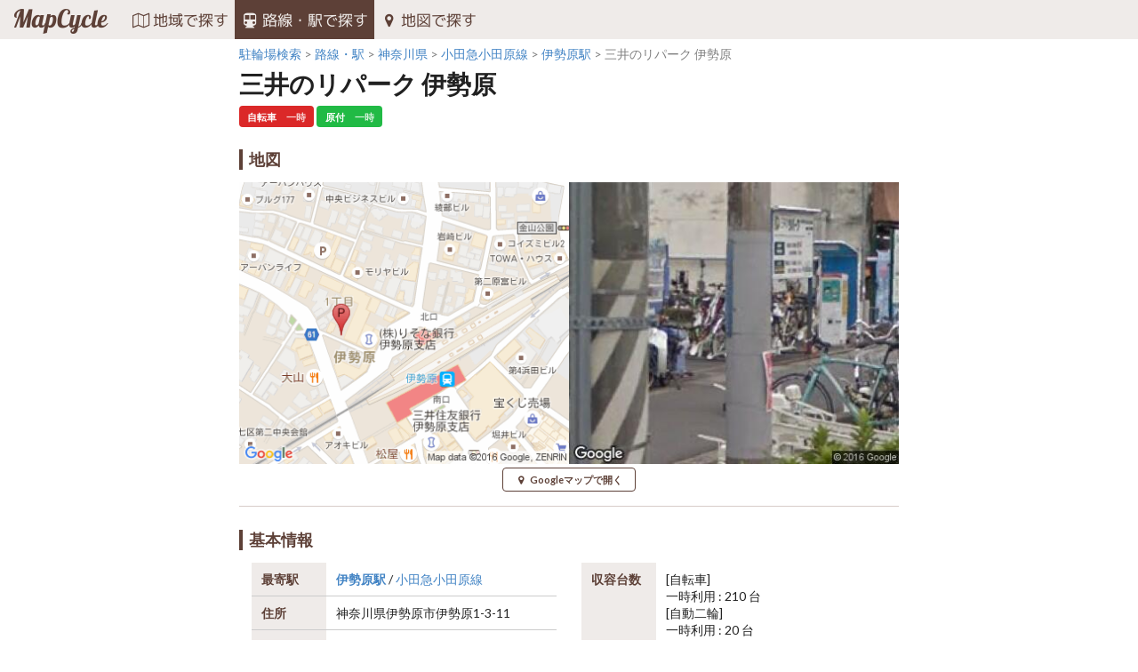

--- FILE ---
content_type: text/html; charset=UTF-8
request_url: https://www.mapcycle.jp/detail/28847/
body_size: 4386
content:
<!DOCTYPE html>
<html lang="ja">
<head>
    <meta charset="UTF-8">
	<title>三井のリパーク 伊勢原｜MapCycleで駐輪場探し</title>

	<meta http-equiv="X-UA-Compatible" content="IE=edge,chrome=1">
	<meta name="viewport" content="width=device-width, initial-scale=1.0, maximum-scale=1.0, viewport-fit=cover">

	<meta name="description" content="三井のリパーク 伊勢原は自転車の一時利用ができます。地図や写真、最寄駅、料金、利用時間などの詳しい情報はMapCycleでご確認いただけます。">
	<meta name="keywords" content="MapCycle,マップサイクル,駐輪場,自転車駐車場,原付">
		<link rel="canonical" href="https://www.mapcycle.jp/detail/28847/">
	
	<!-- <link rel="stylesheet" href="https://cdn.jsdelivr.net/semantic-ui/2.2.4/semantic.min.css"> -->
	<link rel="stylesheet" type="text/css" href="/lib/semantic-ui/semantic.min.css">

		<link rel="stylesheet" type="text/css" href="/lib/swiper/css/swiper.min.css">
	<link rel="stylesheet" type="text/css" href="/lib/simplebox/css/simplebox.min.css">
	
	<link rel="stylesheet" type="text/css" href="/css/cyp.css">

	<link rel="apple-touch-icon" sizes="57x57" href="/images/favicon/apple-icon-57x57.png">
	<link rel="apple-touch-icon" sizes="60x60" href="/images/favicon/apple-icon-60x60.png">
	<link rel="apple-touch-icon" sizes="72x72" href="/images/favicon/apple-icon-72x72.png">
	<link rel="apple-touch-icon" sizes="76x76" href="/images/favicon/apple-icon-76x76.png">
	<link rel="apple-touch-icon" sizes="114x114" href="/images/favicon/apple-icon-114x114.png">
	<link rel="apple-touch-icon" sizes="120x120" href="/images/favicon/apple-icon-120x120.png">
	<link rel="apple-touch-icon" sizes="144x144" href="/images/favicon/apple-icon-144x144.png">
	<link rel="apple-touch-icon" sizes="152x152" href="/images/favicon/apple-icon-152x152.png">
	<link rel="apple-touch-icon" sizes="180x180" href="/images/favicon/apple-icon-180x180.png">
	<link rel="icon" type="image/png" sizes="192x192"  href="/images/favicon/android-icon-192x192.png">
	<link rel="icon" type="image/png" sizes="32x32" href="/images/favicon/favicon-32x32.png">
	<link rel="icon" type="image/png" sizes="96x96" href="/images/favicon/favicon-96x96.png">
	<link rel="icon" type="image/png" sizes="16x16" href="/images/favicon/favicon-16x16.png">
	<meta name="msapplication-TileColor" content="#5D4037">
	<meta name="msapplication-TileImage" content="/images/favicon/ms-icon-144x144.png">
	<meta name="theme-color" content="#5D4037">

	<meta name="twitter:card" content="summary_large_image">
	<meta name="twitter:site" content="@MapCycleJP">
	<meta property="fb:app_id" content="1842311059335772">
	<meta property="og:locale" content="ja_JP">
	<meta property="og:site_name" content="MapCycle">
	<meta property="og:title" content="三井のリパーク 伊勢原｜MapCycleで駐輪場探し">
	<meta property="og:description" content="三井のリパーク 伊勢原は自転車の一時利用ができます。地図や写真、最寄駅、料金、利用時間などの詳しい情報はMapCycleでご確認いただけます。">
		<meta property="og:type" content="article">
	<meta property="og:url" content="https://www.mapcycle.jp/detail/28847/">
	<meta property="og:image" content="https://www.mapcycle.jp/images/map_list/svl/14/28847_1.png">

		<!-- Google Tag Manager -->
	<script>(function(w,d,s,l,i){w[l]=w[l]||[];w[l].push({'gtm.start':
	new Date().getTime(),event:'gtm.js'});var f=d.getElementsByTagName(s)[0],
	j=d.createElement(s),dl=l!='dataLayer'?'&l='+l:'';j.async=true;j.src=
	'https://www.googletagmanager.com/gtm.js?id='+i+dl;f.parentNode.insertBefore(j,f);
	})(window,document,'script','dataLayer','GTM-PQVLPFH');</script>
	<!-- End Google Tag Manager -->
	</head>
<body>

<!-- Google Tag Manager (noscript) -->
<noscript><iframe src="https://www.googletagmanager.com/ns.html?id=GTM-PQVLPFH"
height="0" width="0" style="display:none;visibility:hidden"></iframe></noscript>
<!-- End Google Tag Manager (noscript) -->

<span id="pc_mode"></span>
<a id="pagetop" name="pagetop"></a>
<header>

	<input type="hidden" name="active_menu" value="line">
	<nav>
		<a href="/" class="item my_logo" id="logo">MapCycle</a>
		<a href="/area/" class="item my_menu"><i class="map outline icon"></i><div>地域で探す</div></a>
		<a href="/line/" class="item my_menu"><i class="subway icon"></i><div>路線・駅で探す</div></a>
		<a href="/map/" class="item my_menu"><i class="marker icon"></i><div>地図で探す</div></a>
	</nav>
</header>
<main>
	<div class="my_container">
		<div class="row">
			<div class="my_content detail">
				<!-- パンくずリスト -->
				<nav id="breadcrumbs">
					<ol>
						<li itemscope="itemscope" itemtype="http://data-vocabulary.org/Breadcrumb">
							<a itemprop="url" href="/"><span itemprop="title">駐輪場検索</span></a>
						</li>
																				<li itemscope="itemscope" itemtype="http://data-vocabulary.org/Breadcrumb">
								<a itemprop="url" href="/line/"><span itemprop="title">路線・駅</span></a>
							</li>
														<li itemscope="itemscope" itemtype="http://data-vocabulary.org/Breadcrumb">
								<a itemprop="url" href="/line/kanagawa/"><span itemprop="title">神奈川県</span></a>
							</li>
															<li itemscope="itemscope" itemtype="http://data-vocabulary.org/Breadcrumb">
									<a itemprop="url" href="/line/kanagawa/20502/"><span itemprop="title">小田急小田原線</span></a>
								</li>
								<li itemscope="itemscope" itemtype="http://data-vocabulary.org/Breadcrumb">
									<a itemprop="url" href="/line/kanagawa/20502/2050230/"><span itemprop="title">伊勢原駅</span></a>
								</li>
																			<li itemscope="itemscope" itemtype="http://data-vocabulary.org/Breadcrumb">
							<span itemprop="title">三井のリパーク 伊勢原</span>
						</li>
					</ol>
				</nav>

				<!-- Title -->
				<!-- <div class="row header"> -->
					<h1>三井のリパーク 伊勢原</h1>
				<!-- </div> -->
				<div class="row label">
					<div class="ui red small label">自転車<div class="detail">一時</div></div><div class="ui green small label">原付<div class="detail">一時</div></div>				</div>

				<!-- Map -->
				<h2 class="sub_header map">地図</h2>
				<div class="row wrap normal map" data-num="1">
					<div id="map" class="swiper-container">
						<div class="swiper-wrapper">
														<div class="swiper-slide" data-latlng="35.396145,139.312250"><img src="/images/map_list/maplm/14/28847-2050230.png" alt="三井のリパーク 伊勢原の地図" /><img src="/images/map_list/svl/14/28847_1.png" alt="三井のリパーク 伊勢原の写真" /></div>
											        </div>

				        <div class="swiper-pagination"></div>
				        <div class="swiper-button-next swiper-button-black"></div>
				        <div class="swiper-button-prev swiper-button-black"></div>
				    </div>
				</div>
				<div class="row link">
					<a id="map_link" class="my_swipe_button" target="_blank" href="https://maps.google.com/maps?q=35.396145,139.312250"><i class="marker icon"></i>Googleマップで開く</a>
				</div>

				
				<!-- Info -->
				<h2 class="sub_header">基本情報</h2>
				<div class="row info">
					<div class="column">
						<table>
							<tbody>
								<tr>
									<td class="header">最寄駅</td>
									<td><strong><a href="/line/kanagawa/20502/2050230/">伊勢原駅</a></strong> / <a href="/line/kanagawa/20502/">小田急小田原線</a></td>
								</tr>
								<tr>
									<td class="header">住所</td>
									<td><a class="minor" href="/area/kanagawa/">神奈川県</a><a class="minor" href="/area/kanagawa/142140/">伊勢原市</a>伊勢原1-3-11</td>
								</tr>
								<tr>
									<td class="header">利用時間</td>
									<td><strong>24時間</strong></td>
								</tr>
								<tr>
									<td class="header">管理/受付</td>
									<td>無人</td>
								</tr>
							</tbody>
						</table>
					</div>
					<div class="column">
						<table>
							<tbody>
								<tr>
									<td class="header">収容台数</td>
									<td>[自転車]<br>一時利用 : 210 台<br>[自動二輪]<br>一時利用 : 20 台</td>
								</tr>
								<tr>
									<td class="header">建物</td>
									<td>平面 / 屋根なし</td>
								</tr>
								<tr>
									<td class="header">備考</td>
									<td></td>
								</tr>
							</tbody>
						</table>
					</div>
				</div>

				<h2 class="sub_header">詳細情報</h2>
				<div class="row info">
					<div class="column">
						<table>
							<tbody>
								<tr>
									<td class="header">駐輪場名</td>
									<td class="address">三井のリパーク 伊勢原<div class="alias">みついのりぱーく いせはら</div></td>
								</tr>
																<tr>
									<td class="header">TEL</td>
									<td>0120-325-130</td>
								</tr>
																<tr>
									<td class="header">公営/民営</td>
									<td>民営</td>
								</tr>
								<tr>
									<td class="header">運営</td>
									<td>三井のリパーク</td>
								</tr>
																<tr>
									<td class="header">サイト</td>
									<td><a target="_blank" href="http://www.repark.jp/parking_user/bicycle/detail.html?park=3143">www.repark.jp</a></td>
								</tr>
															</tbody>
						</table>
					</div>
				</div>

				<!-- Rate -->
				<h2 class="sub_header">料金</h2>
				<div class="row rate">
																		<div class="column">
								<h3 class="rate_header">自転車</h3>
								<table><tbody>
									<tr>
										<td class="header">一時利用</td>
										<td><ul><li>無料 / 2時間</li><li>¥100 / 8時間</li></ul></td>
									</tr>
									<tr>
										<td class="header">定期利用</td>
										<td><ul><li>-</li></ul></td>
									</tr>
								</tbody></table>
							</div>
							<!-- colum -->
																																			<div class="column">
								<h3 class="rate_header">自動二輪</h3>
								<table><tbody>
									<tr>
										<td class="header">一時利用</td>
										<td><ul><li>¥200 / 14時間 (最初)</li><li>¥200 / 12時間 (14時間超のとき)</li></ul></td>
									</tr>
									<tr>
										<td class="header">定期利用</td>
										<td><ul><li>-</li></ul></td>
									</tr>
								</tbody></table>
							</div>
							<!-- colum -->
																																					</div>

				<div class="update_datetime">					<i class="history icon"></i><time datetime="2016-09-18T16:56:00+09:00">2016-09-18</time>
				</div>

				<!-- <div id="page_up" class="sub_header"><a href="#pagetop"><i class="angle double up icon"></i>ページの先頭へ</a></div> -->
			</div>
			<!-- my_content -->

			<div class="my_ad">
				<div class="ui large rectangle test ad" data-text="336 x 280"></div>
			</div>
		</div>
		<!-- row -->
	</div>
</main>


<footer>
<div class="share">
	<div class="sns twitter">
		<a href="https://twitter.com/share?url=https%3A%2F%2Fwww.mapcycle.jp%2Fdetail%2F28847%2F&hashtags=自転車%2C駐輪場&text=%E4%B8%89%E4%BA%95%E3%81%AE%E3%83%AA%E3%83%91%E3%83%BC%E3%82%AF%20%E4%BC%8A%E5%8B%A2%E5%8E%9F%EF%BD%9CMapCycle%E3%81%A7%E9%A7%90%E8%BC%AA%E5%A0%B4%E6%8E%A2%E3%81%97" rel="nofollow">
			<i class="twitter icon"></i>
		</a>
	</div>
	<div class="sns facebook">
		<a href="https://www.facebook.com/sharer/sharer.php?u=https://www.mapcycle.jp/detail/28847/" rel="nofollow">
			<i class="facebook f icon"></i>
		</a>
	</div>
	<!-- <div class="sns google">
		<a href="https://plus.google.com/share?url=https://www.mapcycle.jp/detail/28847/" rel="nofollow" target="_blank">
			<i class="google plus icon"></i>
		</a>
	</div> -->
	<div class="sns pocket">
		<a href="http://getpocket.com/edit?url=https://www.mapcycle.jp/detail/28847/" rel="nofollow" target="_blank">
			<i class="pocket icon"></i>
		</a>
	</div>
	<div class="sns hatena">
		<a href="http://b.hatena.ne.jp/add?mode=confirm&url=https%3A%2F%2Fwww.mapcycle.jp%2Fdetail%2F28847%2F&title=%E4%B8%89%E4%BA%95%E3%81%AE%E3%83%AA%E3%83%91%E3%83%BC%E3%82%AF%20%E4%BC%8A%E5%8B%A2%E5%8E%9F%EF%BD%9CMapCycle%E3%81%A7%E9%A7%90%E8%BC%AA%E5%A0%B4%E6%8E%A2%E3%81%97" rel="nofollow" target="_blank">
			<i class="snsicon hatena"></i>
		</a>
	</div>
	<div class="sns line">
		<a href="http://line.me/R/msg/text/?%E4%B8%89%E4%BA%95%E3%81%AE%E3%83%AA%E3%83%91%E3%83%BC%E3%82%AF%20%E4%BC%8A%E5%8B%A2%E5%8E%9F%EF%BD%9CMapCycle%E3%81%A7%E9%A7%90%E8%BC%AA%E5%A0%B4%E6%8E%A2%E3%81%97%20https%3A%2F%2Fwww.mapcycle.jp%2Fdetail%2F28847%2F" rel="nofollow" target="_blank">
			<i class="snsicon line"></i>
		</a>
	</div>
</div>
<div class="footer">
	<ul>
		<li><a href="/">トップページ</a></li>
		<li><a href="/area/">地域</a></li>
		<li><a href="/line/">路線・駅</a></li>
		<li><a href="/map/">地図</a></li>
		<li><a href="/policy/">利用規約</a></li>
	</ul>
</div>
<div class="footer">
	Copyright (c) mapcycle.jp. All Rights Reserved.
</div>
</footer>
<!-- <div id="my_ad_sp"></div> -->


<!-- JavaScript -->
<!-- jQuery -->
<script src="https://ajax.googleapis.com/ajax/libs/jquery/2.2.4/jquery.min.js"></script>
<script>
    if (!window.jQuery) {
        document.write('<script type="text/javascript" src="/lib/jquery/jquery-2.2.4.min.js"><\/script>');
    }
</script>

<!-- Semantic-UI -->
<script type="text/javascript" src="/lib/semantic-ui/semantic.min.js"></script>
<!-- <script src="https://cdn.jsdelivr.net/semantic-ui/2.2.4/semantic.min.js"></script>
<script>
if (!$.site) {
	document.write('<script type="text/javascript" src="/lib/semantic-ui/semantic.min.js"><\/script>');
}
</script> -->

<script type="text/javascript" src="/lib/swiper/js/swiper.min.js"></script>
<script type="text/javascript" src="/lib/simplebox/js/simplebox.min.js"></script>

<script type="text/javascript">
var swiperDetail;
if (document.getElementsByClassName('swiper-slide').length > 2) {
	swiperDetail = new Swiper('#map.swiper-container', {
		// width: '50%',
		pagination: '.swiper-pagination',
		nextButton: '.swiper-button-next',
		prevButton: '.swiper-button-prev',
		paginationClickable: true,
		// spaceBetween: 30,
		loop: true,
		mousewheelControl: true,
		preloadImages: false,
		lazyLoading: true,
		onSlideChangeEnd: function (swiper) {
			// スライド変更後、地図URLリンク座標を変更
			document.getElementById('map_link').search = '?q=' + swiper.slides[swiper.activeIndex].dataset.latlng;
		}
	});
}
</script>

<script type="text/javascript" src="/js/service.js"></script>
</body>
</html>


--- FILE ---
content_type: text/css
request_url: https://www.mapcycle.jp/lib/simplebox/css/simplebox.min.css
body_size: 463
content:
#overlay,.cross{will-change:transform}#overlay,.center,.cross{top:0;right:0}.cross{position:fixed;margin:30px 55px 0 0;cursor:pointer;transition:.3s all ease-in-out;z-index:99;opacity:1}.cross::after,.cross::before{position:absolute;content:'';width:35px;height:2px}.cross::after{-webkit-transform:rotate(45deg);transform:rotate(45deg)}.cross::before{-webkit-transform:rotate(-45deg);transform:rotate(-45deg)}.cross--light::after,.cross--light::before{background-color:#000}.cross--dark::after,.cross--dark::before{background-color:#fff}.slb{box-shadow:2px 2px 12px 1px rgba(0,0,0,.2);cursor:-webkit-zoom-in;cursor:zoom-in}.slb--invert{box-shadow:2px 2px 12px 1px rgba(255,255,255,.3)}.slb--opened{cursor:auto}.pop-in{-webkit-animation:pop-in 250ms;-moz-animation:pop-in 250ms;-ms-animation:pop-in 250ms}.pop-out{-webkit-animation:pop-out 250ms;-moz-animation:pop-out 250ms;-ms-animation:pop-out 250ms}#overlay{display:none;width:100vw;height:100vh;position:fixed;left:0;bottom:0;pointer-events:none;cursor:pointer;z-index:1}.center{max-height:90%;max-width:90%;position:absolute;bottom:0;left:0;margin:auto}@-webkit-keyframes pop-in{0%{opacity:0;-webkit-transform:scale(.5);transform:scale(.5)}100%{opacity:1;-webkit-transform:scale(1);transform:scale(1)}}@keyframes pop-in{0%{opacity:0;-webkit-transform:scale(.5);transform:scale(.5)}100%{opacity:1;-webkit-transform:scale(1);transform:scale(1)}}@-webkit-keyframes pop-out{0%{opacity:1;-webkit-transform:scale(1);transform:scale(1)}100%{opacity:0;-webkit-transform:scale(.5);transform:scale(.5)}}@keyframes pop-out{0%{opacity:1;-webkit-transform:scale(1);transform:scale(1)}100%{opacity:0;-webkit-transform:scale(.5);transform:scale(.5)}}

--- FILE ---
content_type: application/javascript
request_url: https://www.mapcycle.jp/lib/semantic-ui/semantic.min.js
body_size: 67975
content:
 /*
 * # Semantic UI - 2.2.4
 * https://github.com/Semantic-Org/Semantic-UI
 * http://www.semantic-ui.com/
 *
 * Copyright 2014 Contributors
 * Released under the MIT license
 * http://opensource.org/licenses/MIT
 *
 */
!function(e,t,n,i){e.site=e.fn.site=function(o){var a,r,s=(new Date).getTime(),l=[],c=arguments[0],u="string"==typeof c,d=[].slice.call(arguments,1),f=e.isPlainObject(o)?e.extend(!0,{},e.site.settings,o):e.extend({},e.site.settings),m=f.namespace,g=f.error,p="module-"+m,h=e(n),v=h,b=this,y=v.data(p);return a={initialize:function(){a.instantiate()},instantiate:function(){a.verbose("Storing instance of site",a),y=a,v.data(p,a)},normalize:function(){a.fix.console(),a.fix.requestAnimationFrame()},fix:{console:function(){a.debug("Normalizing window.console"),console!==i&&console.log!==i||(a.verbose("Console not available, normalizing events"),a.disable.console()),"undefined"!=typeof console.group&&"undefined"!=typeof console.groupEnd&&"undefined"!=typeof console.groupCollapsed||(a.verbose("Console group not available, normalizing events"),t.console.group=function(){},t.console.groupEnd=function(){},t.console.groupCollapsed=function(){}),"undefined"==typeof console.markTimeline&&(a.verbose("Mark timeline not available, normalizing events"),t.console.markTimeline=function(){})},consoleClear:function(){a.debug("Disabling programmatic console clearing"),t.console.clear=function(){}},requestAnimationFrame:function(){a.debug("Normalizing requestAnimationFrame"),t.requestAnimationFrame===i&&(a.debug("RequestAnimationFrame not available, normalizing event"),t.requestAnimationFrame=t.requestAnimationFrame||t.mozRequestAnimationFrame||t.webkitRequestAnimationFrame||t.msRequestAnimationFrame||function(e){setTimeout(e,0)})}},moduleExists:function(t){return e.fn[t]!==i&&e.fn[t].settings!==i},enabled:{modules:function(t){var n=[];return t=t||f.modules,e.each(t,function(e,t){a.moduleExists(t)&&n.push(t)}),n}},disabled:{modules:function(t){var n=[];return t=t||f.modules,e.each(t,function(e,t){a.moduleExists(t)||n.push(t)}),n}},change:{setting:function(t,n,o,r){o="string"==typeof o?"all"===o?f.modules:[o]:o||f.modules,r=r===i||r,e.each(o,function(i,o){var s,l=!a.moduleExists(o)||(e.fn[o].settings.namespace||!1);a.moduleExists(o)&&(a.verbose("Changing default setting",t,n,o),e.fn[o].settings[t]=n,r&&l&&(s=e(":data(module-"+l+")"),s.length>0&&(a.verbose("Modifying existing settings",s),s[o]("setting",t,n))))})},settings:function(t,n,o){n="string"==typeof n?[n]:n||f.modules,o=o===i||o,e.each(n,function(n,i){var r;a.moduleExists(i)&&(a.verbose("Changing default setting",t,i),e.extend(!0,e.fn[i].settings,t),o&&m&&(r=e(":data(module-"+m+")"),r.length>0&&(a.verbose("Modifying existing settings",r),r[i]("setting",t))))})}},enable:{console:function(){a.console(!0)},debug:function(e,t){e=e||f.modules,a.debug("Enabling debug for modules",e),a.change.setting("debug",!0,e,t)},verbose:function(e,t){e=e||f.modules,a.debug("Enabling verbose debug for modules",e),a.change.setting("verbose",!0,e,t)}},disable:{console:function(){a.console(!1)},debug:function(e,t){e=e||f.modules,a.debug("Disabling debug for modules",e),a.change.setting("debug",!1,e,t)},verbose:function(e,t){e=e||f.modules,a.debug("Disabling verbose debug for modules",e),a.change.setting("verbose",!1,e,t)}},console:function(e){if(e){if(y.cache.console===i)return void a.error(g.console);a.debug("Restoring console function"),t.console=y.cache.console}else a.debug("Disabling console function"),y.cache.console=t.console,t.console={clear:function(){},error:function(){},group:function(){},groupCollapsed:function(){},groupEnd:function(){},info:function(){},log:function(){},markTimeline:function(){},warn:function(){}}},destroy:function(){a.verbose("Destroying previous site for",v),v.removeData(p)},cache:{},setting:function(t,n){if(e.isPlainObject(t))e.extend(!0,f,t);else{if(n===i)return f[t];f[t]=n}},internal:function(t,n){if(e.isPlainObject(t))e.extend(!0,a,t);else{if(n===i)return a[t];a[t]=n}},debug:function(){f.debug&&(f.performance?a.performance.log(arguments):(a.debug=Function.prototype.bind.call(console.info,console,f.name+":"),a.debug.apply(console,arguments)))},verbose:function(){f.verbose&&f.debug&&(f.performance?a.performance.log(arguments):(a.verbose=Function.prototype.bind.call(console.info,console,f.name+":"),a.verbose.apply(console,arguments)))},error:function(){a.error=Function.prototype.bind.call(console.error,console,f.name+":"),a.error.apply(console,arguments)},performance:{log:function(e){var t,n,i;f.performance&&(t=(new Date).getTime(),i=s||t,n=t-i,s=t,l.push({Element:b,Name:e[0],Arguments:[].slice.call(e,1)||"","Execution Time":n})),clearTimeout(a.performance.timer),a.performance.timer=setTimeout(a.performance.display,500)},display:function(){var t=f.name+":",n=0;s=!1,clearTimeout(a.performance.timer),e.each(l,function(e,t){n+=t["Execution Time"]}),t+=" "+n+"ms",(console.group!==i||console.table!==i)&&l.length>0&&(console.groupCollapsed(t),console.table?console.table(l):e.each(l,function(e,t){console.log(t.Name+": "+t["Execution Time"]+"ms")}),console.groupEnd()),l=[]}},invoke:function(t,n,o){var s,l,c,u=y;return n=n||d,o=b||o,"string"==typeof t&&u!==i&&(t=t.split(/[\. ]/),s=t.length-1,e.each(t,function(n,o){var r=n!=s?o+t[n+1].charAt(0).toUpperCase()+t[n+1].slice(1):t;if(e.isPlainObject(u[r])&&n!=s)u=u[r];else{if(u[r]!==i)return l=u[r],!1;if(!e.isPlainObject(u[o])||n==s)return u[o]!==i?(l=u[o],!1):(a.error(g.method,t),!1);u=u[o]}})),e.isFunction(l)?c=l.apply(o,n):l!==i&&(c=l),e.isArray(r)?r.push(c):r!==i?r=[r,c]:c!==i&&(r=c),l}},u?(y===i&&a.initialize(),a.invoke(c)):(y!==i&&a.destroy(),a.initialize()),r!==i?r:this},e.site.settings={name:"Site",namespace:"site",error:{console:"Console cannot be restored, most likely it was overwritten outside of module",method:"The method you called is not defined."},debug:!1,verbose:!1,performance:!0,modules:["accordion","api","checkbox","dimmer","dropdown","embed","form","modal","nag","popup","rating","shape","sidebar","state","sticky","tab","transition","visit","visibility"],siteNamespace:"site",namespaceStub:{cache:{},config:{},sections:{},section:{},utilities:{}}},e.extend(e.expr[":"],{data:e.expr.createPseudo?e.expr.createPseudo(function(t){return function(n){return!!e.data(n,t)}}):function(t,n,i){return!!e.data(t,i[3])}})}(jQuery,window,document),function(e,t,n,i){"use strict";t="undefined"!=typeof t&&t.Math==Math?t:"undefined"!=typeof self&&self.Math==Math?self:Function("return this")(),e.fn.form=function(t){var o,a=e(this),r=a.selector||"",s=(new Date).getTime(),l=[],c=arguments[0],u=arguments[1],d="string"==typeof c,f=[].slice.call(arguments,1);return a.each(function(){var m,g,p,h,v,b,y,x,C,w,k,S,T,A,R,P,E,F,O=e(this),D=this,q=[],j=!1;F={initialize:function(){F.get.settings(),d?(E===i&&F.instantiate(),F.invoke(c)):(E!==i&&E.invoke("destroy"),F.verbose("Initializing form validation",O,x),F.bindEvents(),F.set.defaults(),F.instantiate())},instantiate:function(){F.verbose("Storing instance of module",F),E=F,O.data(R,F)},destroy:function(){F.verbose("Destroying previous module",E),F.removeEvents(),O.removeData(R)},refresh:function(){F.verbose("Refreshing selector cache"),m=O.find(k.field),g=O.find(k.group),p=O.find(k.message),h=O.find(k.prompt),v=O.find(k.submit),b=O.find(k.clear),y=O.find(k.reset)},submit:function(){F.verbose("Submitting form",O),O.submit()},attachEvents:function(t,n){n=n||"submit",e(t).on("click"+P,function(e){F[n](),e.preventDefault()})},bindEvents:function(){F.verbose("Attaching form events"),O.on("submit"+P,F.validate.form).on("blur"+P,k.field,F.event.field.blur).on("click"+P,k.submit,F.submit).on("click"+P,k.reset,F.reset).on("click"+P,k.clear,F.clear),x.keyboardShortcuts&&O.on("keydown"+P,k.field,F.event.field.keydown),m.each(function(){var t=e(this),n=t.prop("type"),i=F.get.changeEvent(n,t);e(this).on(i+P,F.event.field.change)})},clear:function(){m.each(function(){var t=e(this),n=t.parent(),i=t.closest(g),o=i.find(k.prompt),a=t.data(w.defaultValue)||"",r=n.is(k.uiCheckbox),s=n.is(k.uiDropdown),l=i.hasClass(S.error);l&&(F.verbose("Resetting error on field",i),i.removeClass(S.error),o.remove()),s?(F.verbose("Resetting dropdown value",n,a),n.dropdown("clear")):r?t.prop("checked",!1):(F.verbose("Resetting field value",t,a),t.val(""))})},reset:function(){m.each(function(){var t=e(this),n=t.parent(),o=t.closest(g),a=o.find(k.prompt),r=t.data(w.defaultValue),s=n.is(k.uiCheckbox),l=n.is(k.uiDropdown),c=o.hasClass(S.error);r!==i&&(c&&(F.verbose("Resetting error on field",o),o.removeClass(S.error),a.remove()),l?(F.verbose("Resetting dropdown value",n,r),n.dropdown("restore defaults")):s?(F.verbose("Resetting checkbox value",n,r),t.prop("checked",r)):(F.verbose("Resetting field value",t,r),t.val(r)))})},is:{bracketedRule:function(e){return e.type&&e.type.match(x.regExp.bracket)},empty:function(e){return!e||0===e.length||(e.is('input[type="checkbox"]')?!e.is(":checked"):F.is.blank(e))},blank:function(t){return""===e.trim(t.val())},valid:function(){var t=!0;return F.verbose("Checking if form is valid"),e.each(C,function(e,n){F.validate.field(n,e)||(t=!1)}),t}},removeEvents:function(){O.off(P),m.off(P),v.off(P),m.off(P)},event:{field:{keydown:function(t){var n=e(this),i=t.which,o=n.is(k.input),a=n.is(k.checkbox),r=n.closest(k.uiDropdown).length>0,s={enter:13,escape:27};i==s.escape&&(F.verbose("Escape key pressed blurring field"),n.blur()),t.ctrlKey||i!=s.enter||!o||r||a||(j||(n.one("keyup"+P,F.event.field.keyup),F.submit(),F.debug("Enter pressed on input submitting form")),j=!0)},keyup:function(){j=!1},blur:function(t){var n=e(this),i=n.closest(g),o=F.get.validation(n);i.hasClass(S.error)?(F.debug("Revalidating field",n,o),o&&F.validate.field(o)):"blur"!=x.on&&"change"!=x.on||o&&F.validate.field(o)},change:function(t){var n=e(this),i=n.closest(g),o=F.get.validation(n);("change"==x.on||i.hasClass(S.error)&&x.revalidate)&&(clearTimeout(F.timer),F.timer=setTimeout(function(){F.debug("Revalidating field",n,F.get.validation(n)),F.validate.field(o)},x.delay))}}},get:{ancillaryValue:function(e){return!(!e.type||!e.value&&!F.is.bracketedRule(e))&&(e.value!==i?e.value:e.type.match(x.regExp.bracket)[1]+"")},ruleName:function(e){return F.is.bracketedRule(e)?e.type.replace(e.type.match(x.regExp.bracket)[0],""):e.type},changeEvent:function(e,t){return"checkbox"==e||"radio"==e||"hidden"==e||t.is("select")?"change":F.get.inputEvent()},inputEvent:function(){return n.createElement("input").oninput!==i?"input":n.createElement("input").onpropertychange!==i?"propertychange":"keyup"},prompt:function(e,t){var n,i,o,a=F.get.ruleName(e),r=F.get.ancillaryValue(e),s=e.prompt||x.prompt[a]||x.text.unspecifiedRule,l=s.search("{value}")!==-1,c=s.search("{name}")!==-1;return(c||l)&&(i=F.get.field(t.identifier)),l&&(s=s.replace("{value}",i.val())),c&&(n=i.closest(k.group).find("label").eq(0),o=1==n.length?n.text():i.prop("placeholder")||x.text.unspecifiedField,s=s.replace("{name}",o)),s=s.replace("{identifier}",t.identifier),s=s.replace("{ruleValue}",r),e.prompt||F.verbose("Using default validation prompt for type",s,a),s},settings:function(){if(e.isPlainObject(t)){var n,o=Object.keys(t),a=o.length>0&&(t[o[0]].identifier!==i&&t[o[0]].rules!==i);a?(x=e.extend(!0,{},e.fn.form.settings,u),C=e.extend({},e.fn.form.settings.defaults,t),F.error(x.error.oldSyntax,D),F.verbose("Extending settings from legacy parameters",C,x)):(t.fields&&(n=Object.keys(t.fields),("string"==typeof t.fields[n[0]]||e.isArray(t.fields[n[0]]))&&e.each(t.fields,function(n,i){"string"==typeof i&&(i=[i]),t.fields[n]={rules:[]},e.each(i,function(e,i){t.fields[n].rules.push({type:i})})})),x=e.extend(!0,{},e.fn.form.settings,t),C=e.extend({},e.fn.form.settings.defaults,x.fields),F.verbose("Extending settings",C,x))}else x=e.fn.form.settings,C=e.fn.form.settings.defaults,F.verbose("Using default form validation",C,x);A=x.namespace,w=x.metadata,k=x.selector,S=x.className,T=x.error,R="module-"+A,P="."+A,E=O.data(R),F.refresh()},field:function(t){return F.verbose("Finding field with identifier",t),m.filter("#"+t).length>0?m.filter("#"+t):m.filter('[name="'+t+'"]').length>0?m.filter('[name="'+t+'"]'):m.filter('[name="'+t+'[]"]').length>0?m.filter('[name="'+t+'[]"]'):m.filter("[data-"+w.validate+'="'+t+'"]').length>0?m.filter("[data-"+w.validate+'="'+t+'"]'):e("<input/>")},fields:function(t){var n=e();return e.each(t,function(e,t){n=n.add(F.get.field(t))}),n},validation:function(t){var n,i;return!!C&&(e.each(C,function(e,o){i=o.identifier||e,F.get.field(i)[0]==t[0]&&(o.identifier=i,n=o)}),n||!1)},value:function(e){var t,n=[];return n.push(e),t=F.get.values.call(D,n),t[e]},values:function(t){var n=e.isArray(t)?F.get.fields(t):m,i={};return n.each(function(t,n){var o=e(n),a=(o.prop("type"),o.prop("name")),r=o.val(),s=o.is(k.checkbox),l=o.is(k.radio),c=a.indexOf("[]")!==-1,u=!!s&&o.is(":checked");a&&(c?(a=a.replace("[]",""),i[a]||(i[a]=[]),s?u?i[a].push(r||!0):i[a].push(!1):i[a].push(r)):l?u&&(i[a]=r):s?u?i[a]=r||!0:i[a]=!1:i[a]=r)}),i}},has:{field:function(e){return F.verbose("Checking for existence of a field with identifier",e),"string"!=typeof e&&F.error(T.identifier,e),m.filter("#"+e).length>0||(m.filter('[name="'+e+'"]').length>0||m.filter("[data-"+w.validate+'="'+e+'"]').length>0)}},add:{prompt:function(t,n){var o=F.get.field(t),a=o.closest(g),r=a.children(k.prompt),s=0!==r.length;n="string"==typeof n?[n]:n,F.verbose("Adding field error state",t),a.addClass(S.error),x.inline&&(s||(r=x.templates.prompt(n),r.appendTo(a)),r.html(n[0]),s?F.verbose("Inline errors are disabled, no inline error added",t):x.transition&&e.fn.transition!==i&&O.transition("is supported")?(F.verbose("Displaying error with css transition",x.transition),r.transition(x.transition+" in",x.duration)):(F.verbose("Displaying error with fallback javascript animation"),r.fadeIn(x.duration)))},errors:function(e){F.debug("Adding form error messages",e),F.set.error(),p.html(x.templates.error(e))}},remove:{prompt:function(t){var n=F.get.field(t),o=n.closest(g),a=o.children(k.prompt);o.removeClass(S.error),x.inline&&a.is(":visible")&&(F.verbose("Removing prompt for field",t),x.transition&&e.fn.transition!==i&&O.transition("is supported")?a.transition(x.transition+" out",x.duration,function(){a.remove()}):a.fadeOut(x.duration,function(){a.remove()}))}},set:{success:function(){O.removeClass(S.error).addClass(S.success)},defaults:function(){m.each(function(){var t=e(this),n=t.filter(k.checkbox).length>0,i=n?t.is(":checked"):t.val();t.data(w.defaultValue,i)})},error:function(){O.removeClass(S.success).addClass(S.error)},value:function(e,t){var n={};return n[e]=t,F.set.values.call(D,n)},values:function(t){e.isEmptyObject(t)||e.each(t,function(t,n){var i,o=F.get.field(t),a=o.parent(),r=e.isArray(n),s=a.is(k.uiCheckbox),l=a.is(k.uiDropdown),c=o.is(k.radio)&&s,u=o.length>0;u&&(r&&s?(F.verbose("Selecting multiple",n,o),a.checkbox("uncheck"),e.each(n,function(e,t){i=o.filter('[value="'+t+'"]'),a=i.parent(),i.length>0&&a.checkbox("check")})):c?(F.verbose("Selecting radio value",n,o),o.filter('[value="'+n+'"]').parent(k.uiCheckbox).checkbox("check")):s?(F.verbose("Setting checkbox value",n,a),n===!0?a.checkbox("check"):a.checkbox("uncheck")):l?(F.verbose("Setting dropdown value",n,a),a.dropdown("set selected",n)):(F.verbose("Setting field value",n,o),o.val(n)))})}},validate:{form:function(e,t){var n=F.get.values();if(j)return!1;if(q=[],F.is.valid()){if(F.debug("Form has no validation errors, submitting"),F.set.success(),t!==!0)return x.onSuccess.call(D,e,n)}else if(F.debug("Form has errors"),F.set.error(),x.inline||F.add.errors(q),O.data("moduleApi")!==i&&e.stopImmediatePropagation(),t!==!0)return x.onFailure.call(D,q,n)},field:function(t,n){var o=t.identifier||n,a=F.get.field(o),r=!!t.depends&&F.get.field(t.depends),s=!0,l=[];return t.identifier||(F.debug("Using field name as identifier",o),t.identifier=o),a.prop("disabled")?(F.debug("Field is disabled. Skipping",o),s=!0):t.optional&&F.is.blank(a)?(F.debug("Field is optional and blank. Skipping",o),s=!0):t.depends&&F.is.empty(r)?(F.debug("Field depends on another value that is not present or empty. Skipping",r),s=!0):t.rules!==i&&e.each(t.rules,function(e,n){F.has.field(o)&&!F.validate.rule(t,n)&&(F.debug("Field is invalid",o,n.type),l.push(F.get.prompt(n,t)),s=!1)}),s?(F.remove.prompt(o,l),x.onValid.call(a),!0):(q=q.concat(l),F.add.prompt(o,l),x.onInvalid.call(a,l),!1)},rule:function(t,n){var o=F.get.field(t.identifier),a=(n.type,o.val()),r=F.get.ancillaryValue(n),s=F.get.ruleName(n),l=x.rules[s];return e.isFunction(l)?(a=a===i||""===a||null===a?"":e.trim(a+""),l.call(o,a,r)):void F.error(T.noRule,s)}},setting:function(t,n){if(e.isPlainObject(t))e.extend(!0,x,t);else{if(n===i)return x[t];x[t]=n}},internal:function(t,n){if(e.isPlainObject(t))e.extend(!0,F,t);else{if(n===i)return F[t];F[t]=n}},debug:function(){!x.silent&&x.debug&&(x.performance?F.performance.log(arguments):(F.debug=Function.prototype.bind.call(console.info,console,x.name+":"),F.debug.apply(console,arguments)))},verbose:function(){!x.silent&&x.verbose&&x.debug&&(x.performance?F.performance.log(arguments):(F.verbose=Function.prototype.bind.call(console.info,console,x.name+":"),F.verbose.apply(console,arguments)))},error:function(){x.silent||(F.error=Function.prototype.bind.call(console.error,console,x.name+":"),F.error.apply(console,arguments))},performance:{log:function(e){var t,n,i;x.performance&&(t=(new Date).getTime(),i=s||t,n=t-i,s=t,l.push({Name:e[0],Arguments:[].slice.call(e,1)||"",Element:D,"Execution Time":n})),clearTimeout(F.performance.timer),F.performance.timer=setTimeout(F.performance.display,500)},display:function(){var t=x.name+":",n=0;s=!1,clearTimeout(F.performance.timer),e.each(l,function(e,t){n+=t["Execution Time"]}),t+=" "+n+"ms",r&&(t+=" '"+r+"'"),a.length>1&&(t+=" ("+a.length+")"),(console.group!==i||console.table!==i)&&l.length>0&&(console.groupCollapsed(t),console.table?console.table(l):e.each(l,function(e,t){console.log(t.Name+": "+t["Execution Time"]+"ms")}),console.groupEnd()),l=[]}},invoke:function(t,n,a){var r,s,l,c=E;return n=n||f,a=D||a,"string"==typeof t&&c!==i&&(t=t.split(/[\. ]/),r=t.length-1,e.each(t,function(n,o){var a=n!=r?o+t[n+1].charAt(0).toUpperCase()+t[n+1].slice(1):t;if(e.isPlainObject(c[a])&&n!=r)c=c[a];else{if(c[a]!==i)return s=c[a],!1;if(!e.isPlainObject(c[o])||n==r)return c[o]!==i&&(s=c[o],!1);c=c[o]}})),e.isFunction(s)?l=s.apply(a,n):s!==i&&(l=s),e.isArray(o)?o.push(l):o!==i?o=[o,l]:l!==i&&(o=l),s}},F.initialize()}),o!==i?o:this},e.fn.form.settings={name:"Form",namespace:"form",debug:!1,verbose:!1,performance:!0,fields:!1,keyboardShortcuts:!0,on:"submit",inline:!1,delay:200,revalidate:!0,transition:"scale",duration:200,onValid:function(){},onInvalid:function(){},onSuccess:function(){return!0},onFailure:function(){return!1},metadata:{defaultValue:"default",validate:"validate"},regExp:{bracket:/\[(.*)\]/i,decimal:/^\d*(\.)\d+/,email:/^[a-z0-9!#$%&'*+\/=?^_`{|}~.-]+@[a-z0-9]([a-z0-9-]*[a-z0-9])?(\.[a-z0-9]([a-z0-9-]*[a-z0-9])?)*$/i,escape:/[\-\[\]\/\{\}\(\)\*\+\?\.\\\^\$\|]/g,flags:/^\/(.*)\/(.*)?/,integer:/^\-?\d+$/,number:/^\-?\d*(\.\d+)?$/,url:/(https?:\/\/(?:www\.|(?!www))[^\s\.]+\.[^\s]{2,}|www\.[^\s]+\.[^\s]{2,})/i},text:{unspecifiedRule:"Please enter a valid value",unspecifiedField:"This field"},prompt:{empty:"{name} must have a value",checked:"{name} must be checked",email:"{name} must be a valid e-mail",url:"{name} must be a valid url",regExp:"{name} is not formatted correctly",integer:"{name} must be an integer",decimal:"{name} must be a decimal number",number:"{name} must be set to a number",is:'{name} must be "{ruleValue}"',isExactly:'{name} must be exactly "{ruleValue}"',not:'{name} cannot be set to "{ruleValue}"',notExactly:'{name} cannot be set to exactly "{ruleValue}"',contain:'{name} cannot contain "{ruleValue}"',containExactly:'{name} cannot contain exactly "{ruleValue}"',doesntContain:'{name} must contain  "{ruleValue}"',doesntContainExactly:'{name} must contain exactly "{ruleValue}"',minLength:"{name} must be at least {ruleValue} characters",length:"{name} must be at least {ruleValue} characters",exactLength:"{name} must be exactly {ruleValue} characters",maxLength:"{name} cannot be longer than {ruleValue} characters",match:"{name} must match {ruleValue} field",different:"{name} must have a different value than {ruleValue} field",creditCard:"{name} must be a valid credit card number",minCount:"{name} must have at least {ruleValue} choices",exactCount:"{name} must have exactly {ruleValue} choices",maxCount:"{name} must have {ruleValue} or less choices"},selector:{checkbox:'input[type="checkbox"], input[type="radio"]',clear:".clear",field:"input, textarea, select",group:".field",input:"input",message:".error.message",prompt:".prompt.label",radio:'input[type="radio"]',reset:'.reset:not([type="reset"])',submit:'.submit:not([type="submit"])',uiCheckbox:".ui.checkbox",uiDropdown:".ui.dropdown"},className:{error:"error",label:"ui prompt label",pressed:"down",success:"success"},error:{identifier:"You must specify a string identifier for each field",method:"The method you called is not defined.",noRule:"There is no rule matching the one you specified",oldSyntax:"Starting in 2.0 forms now only take a single settings object. Validation settings converted to new syntax automatically."},templates:{error:function(t){var n='<ul class="list">';return e.each(t,function(e,t){n+="<li>"+t+"</li>"}),n+="</ul>",e(n)},prompt:function(t){return e("<div/>").addClass("ui basic red pointing prompt label").html(t[0])}},rules:{empty:function(t){return!(t===i||""===t||e.isArray(t)&&0===t.length)},checked:function(){return e(this).filter(":checked").length>0},email:function(t){return e.fn.form.settings.regExp.email.test(t)},url:function(t){return e.fn.form.settings.regExp.url.test(t)},regExp:function(t,n){if(n instanceof RegExp)return t.match(n);var i,o=n.match(e.fn.form.settings.regExp.flags);return o&&(n=o.length>=2?o[1]:n,i=o.length>=3?o[2]:""),t.match(new RegExp(n,i))},integer:function(t,n){var o,a,r,s=e.fn.form.settings.regExp.integer;return n&&["",".."].indexOf(n)===-1&&(n.indexOf("..")==-1?s.test(n)&&(o=a=n-0):(r=n.split("..",2),s.test(r[0])&&(o=r[0]-0),s.test(r[1])&&(a=r[1]-0))),s.test(t)&&(o===i||t>=o)&&(a===i||t<=a)},decimal:function(t){return e.fn.form.settings.regExp.decimal.test(t)},number:function(t){return e.fn.form.settings.regExp.number.test(t)},is:function(e,t){return t="string"==typeof t?t.toLowerCase():t,e="string"==typeof e?e.toLowerCase():e,e==t},isExactly:function(e,t){return e==t},not:function(e,t){return e="string"==typeof e?e.toLowerCase():e,t="string"==typeof t?t.toLowerCase():t,e!=t},notExactly:function(e,t){return e!=t},contains:function(t,n){return n=n.replace(e.fn.form.settings.regExp.escape,"\\$&"),t.search(new RegExp(n,"i"))!==-1},containsExactly:function(t,n){return n=n.replace(e.fn.form.settings.regExp.escape,"\\$&"),t.search(new RegExp(n))!==-1},doesntContain:function(t,n){return n=n.replace(e.fn.form.settings.regExp.escape,"\\$&"),t.search(new RegExp(n,"i"))===-1},doesntContainExactly:function(t,n){return n=n.replace(e.fn.form.settings.regExp.escape,"\\$&"),t.search(new RegExp(n))===-1},minLength:function(e,t){return e!==i&&e.length>=t},length:function(e,t){return e!==i&&e.length>=t},exactLength:function(e,t){return e!==i&&e.length==t},maxLength:function(e,t){return e!==i&&e.length<=t},match:function(t,n){var o;e(this);return e('[data-validate="'+n+'"]').length>0?o=e('[data-validate="'+n+'"]').val():e("#"+n).length>0?o=e("#"+n).val():e('[name="'+n+'"]').length>0?o=e('[name="'+n+'"]').val():e('[name="'+n+'[]"]').length>0&&(o=e('[name="'+n+'[]"]')),o!==i&&t.toString()==o.toString()},different:function(t,n){var o;e(this);return e('[data-validate="'+n+'"]').length>0?o=e('[data-validate="'+n+'"]').val():e("#"+n).length>0?o=e("#"+n).val():e('[name="'+n+'"]').length>0?o=e('[name="'+n+'"]').val():e('[name="'+n+'[]"]').length>0&&(o=e('[name="'+n+'[]"]')),o!==i&&t.toString()!==o.toString()},creditCard:function(t,n){var i,o,a={visa:{pattern:/^4/,length:[16]},amex:{pattern:/^3[47]/,length:[15]},mastercard:{pattern:/^5[1-5]/,length:[16]},discover:{pattern:/^(6011|622(12[6-9]|1[3-9][0-9]|[2-8][0-9]{2}|9[0-1][0-9]|92[0-5]|64[4-9])|65)/,length:[16]},unionPay:{pattern:/^(62|88)/,length:[16,17,18,19]},jcb:{pattern:/^35(2[89]|[3-8][0-9])/,length:[16]},maestro:{pattern:/^(5018|5020|5038|6304|6759|676[1-3])/,length:[12,13,14,15,16,17,18,19]},dinersClub:{pattern:/^(30[0-5]|^36)/,length:[14]},laser:{pattern:/^(6304|670[69]|6771)/,length:[16,17,18,19]},visaElectron:{pattern:/^(4026|417500|4508|4844|491(3|7))/,length:[16]}},r={},s=!1,l="string"==typeof n&&n.split(",");if("string"==typeof t&&0!==t.length){if(l&&(e.each(l,function(n,i){o=a[i],o&&(r={length:e.inArray(t.length,o.length)!==-1,pattern:t.search(o.pattern)!==-1},r.length&&r.pattern&&(s=!0))}),!s))return!1;if(i={number:e.inArray(t.length,a.unionPay.length)!==-1,pattern:t.search(a.unionPay.pattern)!==-1},i.number&&i.pattern)return!0;for(var c=t.length,u=0,d=[[0,1,2,3,4,5,6,7,8,9],[0,2,4,6,8,1,3,5,7,9]],f=0;c--;)f+=d[u][parseInt(t.charAt(c),10)],u^=1;return f%10===0&&f>0}},minCount:function(e,t){return 0==t||(1==t?""!==e:e.split(",").length>=t)},exactCount:function(e,t){return 0==t?""===e:1==t?""!==e&&e.search(",")===-1:e.split(",").length==t},maxCount:function(e,t){return 0!=t&&(1==t?e.search(",")===-1:e.split(",").length<=t)}}}}(jQuery,window,document),function(e,t,n,i){"use strict";t="undefined"!=typeof t&&t.Math==Math?t:"undefined"!=typeof self&&self.Math==Math?self:Function("return this")(),e.fn.accordion=function(n){var o,a=e(this),r=(new Date).getTime(),s=[],l=arguments[0],c="string"==typeof l,u=[].slice.call(arguments,1);t.requestAnimationFrame||t.mozRequestAnimationFrame||t.webkitRequestAnimationFrame||t.msRequestAnimationFrame||function(e){setTimeout(e,0)};return a.each(function(){var d,f,m=e.isPlainObject(n)?e.extend(!0,{},e.fn.accordion.settings,n):e.extend({},e.fn.accordion.settings),g=m.className,p=m.namespace,h=m.selector,v=m.error,b="."+p,y="module-"+p,x=a.selector||"",C=e(this),w=C.find(h.title),k=C.find(h.content),S=this,T=C.data(y);f={initialize:function(){f.debug("Initializing",C),f.bind.events(),m.observeChanges&&f.observeChanges(),f.instantiate()},instantiate:function(){T=f,C.data(y,f)},destroy:function(){f.debug("Destroying previous instance",C),C.off(b).removeData(y)},refresh:function(){w=C.find(h.title),k=C.find(h.content)},observeChanges:function(){"MutationObserver"in t&&(d=new MutationObserver(function(e){f.debug("DOM tree modified, updating selector cache"),f.refresh()}),d.observe(S,{childList:!0,subtree:!0}),f.debug("Setting up mutation observer",d))},bind:{events:function(){f.debug("Binding delegated events"),C.on(m.on+b,h.trigger,f.event.click)}},event:{click:function(){f.toggle.call(this)}},toggle:function(t){var n=t!==i?"number"==typeof t?w.eq(t):e(t).closest(h.title):e(this).closest(h.title),o=n.next(k),a=o.hasClass(g.animating),r=o.hasClass(g.active),s=r&&!a,l=!r&&a;f.debug("Toggling visibility of content",n),s||l?m.collapsible?f.close.call(n):f.debug("Cannot close accordion content collapsing is disabled"):f.open.call(n)},open:function(t){var n=t!==i?"number"==typeof t?w.eq(t):e(t).closest(h.title):e(this).closest(h.title),o=n.next(k),a=o.hasClass(g.animating),r=o.hasClass(g.active),s=r||a;return s?void f.debug("Accordion already open, skipping",o):(f.debug("Opening accordion content",n),m.onOpening.call(o),m.exclusive&&f.closeOthers.call(n),n.addClass(g.active),o.stop(!0,!0).addClass(g.animating),m.animateChildren&&(e.fn.transition!==i&&C.transition("is supported")?o.children().transition({animation:"fade in",queue:!1,useFailSafe:!0,debug:m.debug,verbose:m.verbose,duration:m.duration}):o.children().stop(!0,!0).animate({opacity:1},m.duration,f.resetOpacity)),void o.slideDown(m.duration,m.easing,function(){o.removeClass(g.animating).addClass(g.active),f.reset.display.call(this),m.onOpen.call(this),m.onChange.call(this)}))},close:function(t){var n=t!==i?"number"==typeof t?w.eq(t):e(t).closest(h.title):e(this).closest(h.title),o=n.next(k),a=o.hasClass(g.animating),r=o.hasClass(g.active),s=!r&&a,l=r&&a;!r&&!s||l||(f.debug("Closing accordion content",o),m.onClosing.call(o),n.removeClass(g.active),o.stop(!0,!0).addClass(g.animating),m.animateChildren&&(e.fn.transition!==i&&C.transition("is supported")?o.children().transition({animation:"fade out",queue:!1,useFailSafe:!0,debug:m.debug,verbose:m.verbose,duration:m.duration}):o.children().stop(!0,!0).animate({opacity:0},m.duration,f.resetOpacity)),o.slideUp(m.duration,m.easing,function(){o.removeClass(g.animating).removeClass(g.active),f.reset.display.call(this),m.onClose.call(this),m.onChange.call(this)}))},closeOthers:function(t){var n,o,a,r=t!==i?w.eq(t):e(this).closest(h.title),s=r.parents(h.content).prev(h.title),l=r.closest(h.accordion),c=h.title+"."+g.active+":visible",u=h.content+"."+g.active+":visible";m.closeNested?(n=l.find(c).not(s),a=n.next(k)):(n=l.find(c).not(s),o=l.find(u).find(c).not(s),n=n.not(o),a=n.next(k)),n.length>0&&(f.debug("Exclusive enabled, closing other content",n),n.removeClass(g.active),a.removeClass(g.animating).stop(!0,!0),m.animateChildren&&(e.fn.transition!==i&&C.transition("is supported")?a.children().transition({animation:"fade out",useFailSafe:!0,debug:m.debug,verbose:m.verbose,duration:m.duration}):a.children().stop(!0,!0).animate({opacity:0},m.duration,f.resetOpacity)),a.slideUp(m.duration,m.easing,function(){e(this).removeClass(g.active),f.reset.display.call(this)}))},reset:{display:function(){f.verbose("Removing inline display from element",this),e(this).css("display",""),""===e(this).attr("style")&&e(this).attr("style","").removeAttr("style")},opacity:function(){f.verbose("Removing inline opacity from element",this),e(this).css("opacity",""),""===e(this).attr("style")&&e(this).attr("style","").removeAttr("style")}},setting:function(t,n){if(f.debug("Changing setting",t,n),e.isPlainObject(t))e.extend(!0,m,t);else{if(n===i)return m[t];e.isPlainObject(m[t])?e.extend(!0,m[t],n):m[t]=n}},internal:function(t,n){return f.debug("Changing internal",t,n),n===i?f[t]:void(e.isPlainObject(t)?e.extend(!0,f,t):f[t]=n)},debug:function(){!m.silent&&m.debug&&(m.performance?f.performance.log(arguments):(f.debug=Function.prototype.bind.call(console.info,console,m.name+":"),f.debug.apply(console,arguments)))},verbose:function(){!m.silent&&m.verbose&&m.debug&&(m.performance?f.performance.log(arguments):(f.verbose=Function.prototype.bind.call(console.info,console,m.name+":"),f.verbose.apply(console,arguments)))},error:function(){m.silent||(f.error=Function.prototype.bind.call(console.error,console,m.name+":"),f.error.apply(console,arguments))},performance:{log:function(e){var t,n,i;m.performance&&(t=(new Date).getTime(),i=r||t,n=t-i,r=t,s.push({Name:e[0],Arguments:[].slice.call(e,1)||"",Element:S,"Execution Time":n})),clearTimeout(f.performance.timer),f.performance.timer=setTimeout(f.performance.display,500)},display:function(){var t=m.name+":",n=0;r=!1,clearTimeout(f.performance.timer),e.each(s,function(e,t){n+=t["Execution Time"]}),t+=" "+n+"ms",x&&(t+=" '"+x+"'"),(console.group!==i||console.table!==i)&&s.length>0&&(console.groupCollapsed(t),console.table?console.table(s):e.each(s,function(e,t){console.log(t.Name+": "+t["Execution Time"]+"ms")}),console.groupEnd()),s=[]}},invoke:function(t,n,a){var r,s,l,c=T;return n=n||u,a=S||a,"string"==typeof t&&c!==i&&(t=t.split(/[\. ]/),r=t.length-1,e.each(t,function(n,o){var a=n!=r?o+t[n+1].charAt(0).toUpperCase()+t[n+1].slice(1):t;if(e.isPlainObject(c[a])&&n!=r)c=c[a];else{if(c[a]!==i)return s=c[a],!1;if(!e.isPlainObject(c[o])||n==r)return c[o]!==i?(s=c[o],!1):(f.error(v.method,t),!1);c=c[o]}})),e.isFunction(s)?l=s.apply(a,n):s!==i&&(l=s),e.isArray(o)?o.push(l):o!==i?o=[o,l]:l!==i&&(o=l),s}},c?(T===i&&f.initialize(),f.invoke(l)):(T!==i&&T.invoke("destroy"),f.initialize())}),o!==i?o:this},e.fn.accordion.settings={name:"Accordion",namespace:"accordion",silent:!1,debug:!1,verbose:!1,performance:!0,on:"click",observeChanges:!0,exclusive:!0,collapsible:!0,closeNested:!1,animateChildren:!0,duration:350,easing:"easeOutQuad",onOpening:function(){},onOpen:function(){},onClosing:function(){},
onClose:function(){},onChange:function(){},error:{method:"The method you called is not defined"},className:{active:"active",animating:"animating"},selector:{accordion:".accordion",title:".title",trigger:".title",content:".content"}},e.extend(e.easing,{easeOutQuad:function(e,t,n,i,o){return-i*(t/=o)*(t-2)+n}})}(jQuery,window,document),function(e,t,n,i){"use strict";t="undefined"!=typeof t&&t.Math==Math?t:"undefined"!=typeof self&&self.Math==Math?self:Function("return this")(),e.fn.checkbox=function(o){var a,r=e(this),s=r.selector||"",l=(new Date).getTime(),c=[],u=arguments[0],d="string"==typeof u,f=[].slice.call(arguments,1);return r.each(function(){var r,m,g=e.extend(!0,{},e.fn.checkbox.settings,o),p=g.className,h=g.namespace,v=g.selector,b=g.error,y="."+h,x="module-"+h,C=e(this),w=e(this).children(v.label),k=e(this).children(v.input),S=k[0],T=!1,A=!1,R=C.data(x),P=this;m={initialize:function(){m.verbose("Initializing checkbox",g),m.create.label(),m.bind.events(),m.set.tabbable(),m.hide.input(),m.observeChanges(),m.instantiate(),m.setup()},instantiate:function(){m.verbose("Storing instance of module",m),R=m,C.data(x,m)},destroy:function(){m.verbose("Destroying module"),m.unbind.events(),m.show.input(),C.removeData(x)},fix:{reference:function(){C.is(v.input)&&(m.debug("Behavior called on <input> adjusting invoked element"),C=C.closest(v.checkbox),m.refresh())}},setup:function(){m.set.initialLoad(),m.is.indeterminate()?(m.debug("Initial value is indeterminate"),m.indeterminate()):m.is.checked()?(m.debug("Initial value is checked"),m.check()):(m.debug("Initial value is unchecked"),m.uncheck()),m.remove.initialLoad()},refresh:function(){w=C.children(v.label),k=C.children(v.input),S=k[0]},hide:{input:function(){m.verbose("Modifying <input> z-index to be unselectable"),k.addClass(p.hidden)}},show:{input:function(){m.verbose("Modifying <input> z-index to be selectable"),k.removeClass(p.hidden)}},observeChanges:function(){"MutationObserver"in t&&(r=new MutationObserver(function(e){m.debug("DOM tree modified, updating selector cache"),m.refresh()}),r.observe(P,{childList:!0,subtree:!0}),m.debug("Setting up mutation observer",r))},attachEvents:function(t,n){var i=e(t);n=e.isFunction(m[n])?m[n]:m.toggle,i.length>0?(m.debug("Attaching checkbox events to element",t,n),i.on("click"+y,n)):m.error(b.notFound)},event:{click:function(t){var n=e(t.target);return n.is(v.input)?void m.verbose("Using default check action on initialized checkbox"):n.is(v.link)?void m.debug("Clicking link inside checkbox, skipping toggle"):(m.toggle(),k.focus(),void t.preventDefault())},keydown:function(e){var t=e.which,n={enter:13,space:32,escape:27};t==n.escape?(m.verbose("Escape key pressed blurring field"),k.blur(),A=!0):e.ctrlKey||t!=n.space&&t!=n.enter?A=!1:(m.verbose("Enter/space key pressed, toggling checkbox"),m.toggle(),A=!0)},keyup:function(e){A&&e.preventDefault()}},check:function(){m.should.allowCheck()&&(m.debug("Checking checkbox",k),m.set.checked(),m.should.ignoreCallbacks()||(g.onChecked.call(S),g.onChange.call(S)))},uncheck:function(){m.should.allowUncheck()&&(m.debug("Unchecking checkbox"),m.set.unchecked(),m.should.ignoreCallbacks()||(g.onUnchecked.call(S),g.onChange.call(S)))},indeterminate:function(){return m.should.allowIndeterminate()?void m.debug("Checkbox is already indeterminate"):(m.debug("Making checkbox indeterminate"),m.set.indeterminate(),void(m.should.ignoreCallbacks()||(g.onIndeterminate.call(S),g.onChange.call(S))))},determinate:function(){return m.should.allowDeterminate()?void m.debug("Checkbox is already determinate"):(m.debug("Making checkbox determinate"),m.set.determinate(),void(m.should.ignoreCallbacks()||(g.onDeterminate.call(S),g.onChange.call(S))))},enable:function(){return m.is.enabled()?void m.debug("Checkbox is already enabled"):(m.debug("Enabling checkbox"),m.set.enabled(),g.onEnable.call(S),void g.onEnabled.call(S))},disable:function(){return m.is.disabled()?void m.debug("Checkbox is already disabled"):(m.debug("Disabling checkbox"),m.set.disabled(),g.onDisable.call(S),void g.onDisabled.call(S))},get:{radios:function(){var t=m.get.name();return e('input[name="'+t+'"]').closest(v.checkbox)},otherRadios:function(){return m.get.radios().not(C)},name:function(){return k.attr("name")}},is:{initialLoad:function(){return T},radio:function(){return k.hasClass(p.radio)||"radio"==k.attr("type")},indeterminate:function(){return k.prop("indeterminate")!==i&&k.prop("indeterminate")},checked:function(){return k.prop("checked")!==i&&k.prop("checked")},disabled:function(){return k.prop("disabled")!==i&&k.prop("disabled")},enabled:function(){return!m.is.disabled()},determinate:function(){return!m.is.indeterminate()},unchecked:function(){return!m.is.checked()}},should:{allowCheck:function(){return m.is.determinate()&&m.is.checked()&&!m.should.forceCallbacks()?(m.debug("Should not allow check, checkbox is already checked"),!1):g.beforeChecked.apply(S)!==!1||(m.debug("Should not allow check, beforeChecked cancelled"),!1)},allowUncheck:function(){return m.is.determinate()&&m.is.unchecked()&&!m.should.forceCallbacks()?(m.debug("Should not allow uncheck, checkbox is already unchecked"),!1):g.beforeUnchecked.apply(S)!==!1||(m.debug("Should not allow uncheck, beforeUnchecked cancelled"),!1)},allowIndeterminate:function(){return m.is.indeterminate()&&!m.should.forceCallbacks()?(m.debug("Should not allow indeterminate, checkbox is already indeterminate"),!1):g.beforeIndeterminate.apply(S)!==!1||(m.debug("Should not allow indeterminate, beforeIndeterminate cancelled"),!1)},allowDeterminate:function(){return m.is.determinate()&&!m.should.forceCallbacks()?(m.debug("Should not allow determinate, checkbox is already determinate"),!1):g.beforeDeterminate.apply(S)!==!1||(m.debug("Should not allow determinate, beforeDeterminate cancelled"),!1)},forceCallbacks:function(){return m.is.initialLoad()&&g.fireOnInit},ignoreCallbacks:function(){return T&&!g.fireOnInit}},can:{change:function(){return!(C.hasClass(p.disabled)||C.hasClass(p.readOnly)||k.prop("disabled")||k.prop("readonly"))},uncheck:function(){return"boolean"==typeof g.uncheckable?g.uncheckable:!m.is.radio()}},set:{initialLoad:function(){T=!0},checked:function(){return m.verbose("Setting class to checked"),C.removeClass(p.indeterminate).addClass(p.checked),m.is.radio()&&m.uncheckOthers(),!m.is.indeterminate()&&m.is.checked()?void m.debug("Input is already checked, skipping input property change"):(m.verbose("Setting state to checked",S),k.prop("indeterminate",!1).prop("checked",!0),void m.trigger.change())},unchecked:function(){return m.verbose("Removing checked class"),C.removeClass(p.indeterminate).removeClass(p.checked),!m.is.indeterminate()&&m.is.unchecked()?void m.debug("Input is already unchecked"):(m.debug("Setting state to unchecked"),k.prop("indeterminate",!1).prop("checked",!1),void m.trigger.change())},indeterminate:function(){return m.verbose("Setting class to indeterminate"),C.addClass(p.indeterminate),m.is.indeterminate()?void m.debug("Input is already indeterminate, skipping input property change"):(m.debug("Setting state to indeterminate"),k.prop("indeterminate",!0),void m.trigger.change())},determinate:function(){return m.verbose("Removing indeterminate class"),C.removeClass(p.indeterminate),m.is.determinate()?void m.debug("Input is already determinate, skipping input property change"):(m.debug("Setting state to determinate"),void k.prop("indeterminate",!1))},disabled:function(){return m.verbose("Setting class to disabled"),C.addClass(p.disabled),m.is.disabled()?void m.debug("Input is already disabled, skipping input property change"):(m.debug("Setting state to disabled"),k.prop("disabled","disabled"),void m.trigger.change())},enabled:function(){return m.verbose("Removing disabled class"),C.removeClass(p.disabled),m.is.enabled()?void m.debug("Input is already enabled, skipping input property change"):(m.debug("Setting state to enabled"),k.prop("disabled",!1),void m.trigger.change())},tabbable:function(){m.verbose("Adding tabindex to checkbox"),k.attr("tabindex")===i&&k.attr("tabindex",0)}},remove:{initialLoad:function(){T=!1}},trigger:{change:function(){var e=n.createEvent("HTMLEvents"),t=k[0];t&&(m.verbose("Triggering native change event"),e.initEvent("change",!0,!1),t.dispatchEvent(e))}},create:{label:function(){k.prevAll(v.label).length>0?(k.prev(v.label).detach().insertAfter(k),m.debug("Moving existing label",w)):m.has.label()||(w=e("<label>").insertAfter(k),m.debug("Creating label",w))}},has:{label:function(){return w.length>0}},bind:{events:function(){m.verbose("Attaching checkbox events"),C.on("click"+y,m.event.click).on("keydown"+y,v.input,m.event.keydown).on("keyup"+y,v.input,m.event.keyup)}},unbind:{events:function(){m.debug("Removing events"),C.off(y)}},uncheckOthers:function(){var e=m.get.otherRadios();m.debug("Unchecking other radios",e),e.removeClass(p.checked)},toggle:function(){return m.can.change()?void(m.is.indeterminate()||m.is.unchecked()?(m.debug("Currently unchecked"),m.check()):m.is.checked()&&m.can.uncheck()&&(m.debug("Currently checked"),m.uncheck())):void(m.is.radio()||m.debug("Checkbox is read-only or disabled, ignoring toggle"))},setting:function(t,n){if(m.debug("Changing setting",t,n),e.isPlainObject(t))e.extend(!0,g,t);else{if(n===i)return g[t];e.isPlainObject(g[t])?e.extend(!0,g[t],n):g[t]=n}},internal:function(t,n){if(e.isPlainObject(t))e.extend(!0,m,t);else{if(n===i)return m[t];m[t]=n}},debug:function(){!g.silent&&g.debug&&(g.performance?m.performance.log(arguments):(m.debug=Function.prototype.bind.call(console.info,console,g.name+":"),m.debug.apply(console,arguments)))},verbose:function(){!g.silent&&g.verbose&&g.debug&&(g.performance?m.performance.log(arguments):(m.verbose=Function.prototype.bind.call(console.info,console,g.name+":"),m.verbose.apply(console,arguments)))},error:function(){g.silent||(m.error=Function.prototype.bind.call(console.error,console,g.name+":"),m.error.apply(console,arguments))},performance:{log:function(e){var t,n,i;g.performance&&(t=(new Date).getTime(),i=l||t,n=t-i,l=t,c.push({Name:e[0],Arguments:[].slice.call(e,1)||"",Element:P,"Execution Time":n})),clearTimeout(m.performance.timer),m.performance.timer=setTimeout(m.performance.display,500)},display:function(){var t=g.name+":",n=0;l=!1,clearTimeout(m.performance.timer),e.each(c,function(e,t){n+=t["Execution Time"]}),t+=" "+n+"ms",s&&(t+=" '"+s+"'"),(console.group!==i||console.table!==i)&&c.length>0&&(console.groupCollapsed(t),console.table?console.table(c):e.each(c,function(e,t){console.log(t.Name+": "+t["Execution Time"]+"ms")}),console.groupEnd()),c=[]}},invoke:function(t,n,o){var r,s,l,c=R;return n=n||f,o=P||o,"string"==typeof t&&c!==i&&(t=t.split(/[\. ]/),r=t.length-1,e.each(t,function(n,o){var a=n!=r?o+t[n+1].charAt(0).toUpperCase()+t[n+1].slice(1):t;if(e.isPlainObject(c[a])&&n!=r)c=c[a];else{if(c[a]!==i)return s=c[a],!1;if(!e.isPlainObject(c[o])||n==r)return c[o]!==i?(s=c[o],!1):(m.error(b.method,t),!1);c=c[o]}})),e.isFunction(s)?l=s.apply(o,n):s!==i&&(l=s),e.isArray(a)?a.push(l):a!==i?a=[a,l]:l!==i&&(a=l),s}},d?(R===i&&m.initialize(),m.invoke(u)):(R!==i&&R.invoke("destroy"),m.initialize())}),a!==i?a:this},e.fn.checkbox.settings={name:"Checkbox",namespace:"checkbox",silent:!1,debug:!1,verbose:!0,performance:!0,uncheckable:"auto",fireOnInit:!1,onChange:function(){},beforeChecked:function(){},beforeUnchecked:function(){},beforeDeterminate:function(){},beforeIndeterminate:function(){},onChecked:function(){},onUnchecked:function(){},onDeterminate:function(){},onIndeterminate:function(){},onEnable:function(){},onDisable:function(){},onEnabled:function(){},onDisabled:function(){},className:{checked:"checked",indeterminate:"indeterminate",disabled:"disabled",hidden:"hidden",radio:"radio",readOnly:"read-only"},error:{method:"The method you called is not defined"},selector:{checkbox:".ui.checkbox",label:"label, .box",input:'input[type="checkbox"], input[type="radio"]',link:"a[href]"}}}(jQuery,window,document),function(e,t,n,i){"use strict";t="undefined"!=typeof t&&t.Math==Math?t:"undefined"!=typeof self&&self.Math==Math?self:Function("return this")(),e.fn.dimmer=function(t){var o,a=e(this),r=(new Date).getTime(),s=[],l=arguments[0],c="string"==typeof l,u=[].slice.call(arguments,1);return a.each(function(){var d,f,m,g=e.isPlainObject(t)?e.extend(!0,{},e.fn.dimmer.settings,t):e.extend({},e.fn.dimmer.settings),p=g.selector,h=g.namespace,v=g.className,b=g.error,y="."+h,x="module-"+h,C=a.selector||"",w="ontouchstart"in n.documentElement?"touchstart":"click",k=e(this),S=this,T=k.data(x);m={preinitialize:function(){m.is.dimmer()?(f=k.parent(),d=k):(f=k,d=m.has.dimmer()?g.dimmerName?f.find(p.dimmer).filter("."+g.dimmerName):f.find(p.dimmer):m.create(),m.set.variation())},initialize:function(){m.debug("Initializing dimmer",g),m.bind.events(),m.set.dimmable(),m.instantiate()},instantiate:function(){m.verbose("Storing instance of module",m),T=m,k.data(x,T)},destroy:function(){m.verbose("Destroying previous module",d),m.unbind.events(),m.remove.variation(),f.off(y)},bind:{events:function(){"hover"==g.on?f.on("mouseenter"+y,m.show).on("mouseleave"+y,m.hide):"click"==g.on&&f.on(w+y,m.toggle),m.is.page()&&(m.debug("Setting as a page dimmer",f),m.set.pageDimmer()),m.is.closable()&&(m.verbose("Adding dimmer close event",d),f.on(w+y,p.dimmer,m.event.click))}},unbind:{events:function(){k.removeData(x),f.off(y)}},event:{click:function(t){m.verbose("Determining if event occured on dimmer",t),(0===d.find(t.target).length||e(t.target).is(p.content))&&(m.hide(),t.stopImmediatePropagation())}},addContent:function(t){var n=e(t);m.debug("Add content to dimmer",n),n.parent()[0]!==d[0]&&n.detach().appendTo(d)},create:function(){var t=e(g.template.dimmer());return g.dimmerName&&(m.debug("Creating named dimmer",g.dimmerName),t.addClass(g.dimmerName)),t.appendTo(f),t},show:function(t){t=e.isFunction(t)?t:function(){},m.debug("Showing dimmer",d,g),m.is.dimmed()&&!m.is.animating()||!m.is.enabled()?m.debug("Dimmer is already shown or disabled"):(m.animate.show(t),g.onShow.call(S),g.onChange.call(S))},hide:function(t){t=e.isFunction(t)?t:function(){},m.is.dimmed()||m.is.animating()?(m.debug("Hiding dimmer",d),m.animate.hide(t),g.onHide.call(S),g.onChange.call(S)):m.debug("Dimmer is not visible")},toggle:function(){m.verbose("Toggling dimmer visibility",d),m.is.dimmed()?m.hide():m.show()},animate:{show:function(t){t=e.isFunction(t)?t:function(){},g.useCSS&&e.fn.transition!==i&&d.transition("is supported")?("auto"!==g.opacity&&m.set.opacity(),d.transition({animation:g.transition+" in",queue:!1,duration:m.get.duration(),useFailSafe:!0,onStart:function(){m.set.dimmed()},onComplete:function(){m.set.active(),t()}})):(m.verbose("Showing dimmer animation with javascript"),m.set.dimmed(),"auto"==g.opacity&&(g.opacity=.8),d.stop().css({opacity:0,width:"100%",height:"100%"}).fadeTo(m.get.duration(),g.opacity,function(){d.removeAttr("style"),m.set.active(),t()}))},hide:function(t){t=e.isFunction(t)?t:function(){},g.useCSS&&e.fn.transition!==i&&d.transition("is supported")?(m.verbose("Hiding dimmer with css"),d.transition({animation:g.transition+" out",queue:!1,duration:m.get.duration(),useFailSafe:!0,onStart:function(){m.remove.dimmed()},onComplete:function(){m.remove.active(),t()}})):(m.verbose("Hiding dimmer with javascript"),m.remove.dimmed(),d.stop().fadeOut(m.get.duration(),function(){m.remove.active(),d.removeAttr("style"),t()}))}},get:{dimmer:function(){return d},duration:function(){return"object"==typeof g.duration?m.is.active()?g.duration.hide:g.duration.show:g.duration}},has:{dimmer:function(){return g.dimmerName?k.find(p.dimmer).filter("."+g.dimmerName).length>0:k.find(p.dimmer).length>0}},is:{active:function(){return d.hasClass(v.active)},animating:function(){return d.is(":animated")||d.hasClass(v.animating)},closable:function(){return"auto"==g.closable?"hover"!=g.on:g.closable},dimmer:function(){return k.hasClass(v.dimmer)},dimmable:function(){return k.hasClass(v.dimmable)},dimmed:function(){return f.hasClass(v.dimmed)},disabled:function(){return f.hasClass(v.disabled)},enabled:function(){return!m.is.disabled()},page:function(){return f.is("body")},pageDimmer:function(){return d.hasClass(v.pageDimmer)}},can:{show:function(){return!d.hasClass(v.disabled)}},set:{opacity:function(e){var t=d.css("background-color"),n=t.split(","),i=n&&3==n.length,o=n&&4==n.length;e=0===g.opacity?0:g.opacity||e,i||o?(n[3]=e+")",t=n.join(",")):t="rgba(0, 0, 0, "+e+")",m.debug("Setting opacity to",e),d.css("background-color",t)},active:function(){d.addClass(v.active)},dimmable:function(){f.addClass(v.dimmable)},dimmed:function(){f.addClass(v.dimmed)},pageDimmer:function(){d.addClass(v.pageDimmer)},disabled:function(){d.addClass(v.disabled)},variation:function(e){e=e||g.variation,e&&d.addClass(e)}},remove:{active:function(){d.removeClass(v.active)},dimmed:function(){f.removeClass(v.dimmed)},disabled:function(){d.removeClass(v.disabled)},variation:function(e){e=e||g.variation,e&&d.removeClass(e)}},setting:function(t,n){if(m.debug("Changing setting",t,n),e.isPlainObject(t))e.extend(!0,g,t);else{if(n===i)return g[t];e.isPlainObject(g[t])?e.extend(!0,g[t],n):g[t]=n}},internal:function(t,n){if(e.isPlainObject(t))e.extend(!0,m,t);else{if(n===i)return m[t];m[t]=n}},debug:function(){!g.silent&&g.debug&&(g.performance?m.performance.log(arguments):(m.debug=Function.prototype.bind.call(console.info,console,g.name+":"),m.debug.apply(console,arguments)))},verbose:function(){!g.silent&&g.verbose&&g.debug&&(g.performance?m.performance.log(arguments):(m.verbose=Function.prototype.bind.call(console.info,console,g.name+":"),m.verbose.apply(console,arguments)))},error:function(){g.silent||(m.error=Function.prototype.bind.call(console.error,console,g.name+":"),m.error.apply(console,arguments))},performance:{log:function(e){var t,n,i;g.performance&&(t=(new Date).getTime(),i=r||t,n=t-i,r=t,s.push({Name:e[0],Arguments:[].slice.call(e,1)||"",Element:S,"Execution Time":n})),clearTimeout(m.performance.timer),m.performance.timer=setTimeout(m.performance.display,500)},display:function(){var t=g.name+":",n=0;r=!1,clearTimeout(m.performance.timer),e.each(s,function(e,t){n+=t["Execution Time"]}),t+=" "+n+"ms",C&&(t+=" '"+C+"'"),a.length>1&&(t+=" ("+a.length+")"),(console.group!==i||console.table!==i)&&s.length>0&&(console.groupCollapsed(t),console.table?console.table(s):e.each(s,function(e,t){console.log(t.Name+": "+t["Execution Time"]+"ms")}),console.groupEnd()),s=[]}},invoke:function(t,n,a){var r,s,l,c=T;return n=n||u,a=S||a,"string"==typeof t&&c!==i&&(t=t.split(/[\. ]/),r=t.length-1,e.each(t,function(n,o){var a=n!=r?o+t[n+1].charAt(0).toUpperCase()+t[n+1].slice(1):t;if(e.isPlainObject(c[a])&&n!=r)c=c[a];else{if(c[a]!==i)return s=c[a],!1;if(!e.isPlainObject(c[o])||n==r)return c[o]!==i?(s=c[o],!1):(m.error(b.method,t),!1);c=c[o]}})),e.isFunction(s)?l=s.apply(a,n):s!==i&&(l=s),e.isArray(o)?o.push(l):o!==i?o=[o,l]:l!==i&&(o=l),s}},m.preinitialize(),c?(T===i&&m.initialize(),m.invoke(l)):(T!==i&&T.invoke("destroy"),m.initialize())}),o!==i?o:this},e.fn.dimmer.settings={name:"Dimmer",namespace:"dimmer",silent:!1,debug:!1,verbose:!1,performance:!0,dimmerName:!1,variation:!1,closable:"auto",useCSS:!0,transition:"fade",on:!1,opacity:"auto",duration:{show:500,hide:500},onChange:function(){},onShow:function(){},onHide:function(){},error:{method:"The method you called is not defined."},className:{active:"active",animating:"animating",dimmable:"dimmable",dimmed:"dimmed",dimmer:"dimmer",disabled:"disabled",hide:"hide",pageDimmer:"page",show:"show"},selector:{dimmer:"> .ui.dimmer",content:".ui.dimmer > .content, .ui.dimmer > .content > .center"},template:{dimmer:function(){return e("<div />").attr("class","ui dimmer")}}}}(jQuery,window,document),function(e,t,n,i){"use strict";t="undefined"!=typeof t&&t.Math==Math?t:"undefined"!=typeof self&&self.Math==Math?self:Function("return this")(),e.fn.dropdown=function(o){var a,r=e(this),s=e(n),l=r.selector||"",c="ontouchstart"in n.documentElement,u=(new Date).getTime(),d=[],f=arguments[0],m="string"==typeof f,g=[].slice.call(arguments,1);return r.each(function(p){var h,v,b,y,x,C,w,k,S=e.isPlainObject(o)?e.extend(!0,{},e.fn.dropdown.settings,o):e.extend({},e.fn.dropdown.settings),T=S.className,A=S.message,R=S.fields,P=S.keys,E=S.metadata,F=S.namespace,O=S.regExp,D=S.selector,q=S.error,j=S.templates,z="."+F,M="module-"+F,I=e(this),L=e(S.context),N=I.find(D.text),V=I.find(D.search),H=I.find(D.sizer),U=I.find(D.input),W=I.find(D.icon),B=I.prev().find(D.text).length>0?I.prev().find(D.text):I.prev(),Q=I.children(D.menu),X=Q.find(D.item),$=!1,Y=!1,K=!1,Z=this,J=I.data(M);k={initialize:function(){k.debug("Initializing dropdown",S),k.is.alreadySetup()?k.setup.reference():(k.setup.layout(),k.refreshData(),k.save.defaults(),k.restore.selected(),k.create.id(),k.bind.events(),k.observeChanges(),k.instantiate())},instantiate:function(){k.verbose("Storing instance of dropdown",k),J=k,I.data(M,k)},destroy:function(){k.verbose("Destroying previous dropdown",I),k.remove.tabbable(),I.off(z).removeData(M),Q.off(z),s.off(y),k.disconnect.menuObserver(),k.disconnect.selectObserver()},observeChanges:function(){"MutationObserver"in t&&(C=new MutationObserver(k.event.select.mutation),w=new MutationObserver(k.event.menu.mutation),k.debug("Setting up mutation observer",C,w),k.observe.select(),k.observe.menu())},disconnect:{menuObserver:function(){w&&w.disconnect()},selectObserver:function(){C&&C.disconnect()}},observe:{select:function(){k.has.input()&&C.observe(U[0],{childList:!0,subtree:!0})},menu:function(){k.has.menu()&&w.observe(Q[0],{childList:!0,subtree:!0})}},create:{id:function(){x=(Math.random().toString(16)+"000000000").substr(2,8),y="."+x,k.verbose("Creating unique id for element",x)},userChoice:function(t){var n,o,a;return!!(t=t||k.get.userValues())&&(t=e.isArray(t)?t:[t],e.each(t,function(t,r){k.get.item(r)===!1&&(a=S.templates.addition(k.add.variables(A.addResult,r)),o=e("<div />").html(a).attr("data-"+E.value,r).attr("data-"+E.text,r).addClass(T.addition).addClass(T.item),S.hideAdditions&&o.addClass(T.hidden),n=n===i?o:n.add(o),k.verbose("Creating user choices for value",r,o))}),n)},userLabels:function(t){var n=k.get.userValues();n&&(k.debug("Adding user labels",n),e.each(n,function(e,t){k.verbose("Adding custom user value"),k.add.label(t,t)}))},menu:function(){Q=e("<div />").addClass(T.menu).appendTo(I)},sizer:function(){H=e("<span />").addClass(T.sizer).insertAfter(V)}},search:function(e){e=e!==i?e:k.get.query(),k.verbose("Searching for query",e),k.has.minCharacters(e)?k.filter(e):k.hide()},select:{firstUnfiltered:function(){k.verbose("Selecting first non-filtered element"),k.remove.selectedItem(),X.not(D.unselectable).not(D.addition+D.hidden).eq(0).addClass(T.selected)},nextAvailable:function(e){e=e.eq(0);var t=e.nextAll(D.item).not(D.unselectable).eq(0),n=e.prevAll(D.item).not(D.unselectable).eq(0),i=t.length>0;i?(k.verbose("Moving selection to",t),t.addClass(T.selected)):(k.verbose("Moving selection to",n),n.addClass(T.selected))}},setup:{api:function(){var e={debug:S.debug,urlData:{value:k.get.value(),query:k.get.query()},on:!1};k.verbose("First request, initializing API"),I.api(e)},layout:function(){I.is("select")&&(k.setup.select(),k.setup.returnedObject()),k.has.menu()||k.create.menu(),k.is.search()&&!k.has.search()&&(k.verbose("Adding search input"),V=e("<input />").addClass(T.search).prop("autocomplete","off").insertBefore(N)),k.is.multiple()&&k.is.searchSelection()&&!k.has.sizer()&&k.create.sizer(),S.allowTab&&k.set.tabbable()},select:function(){var t=k.get.selectValues();k.debug("Dropdown initialized on a select",t),I.is("select")&&(U=I),U.parent(D.dropdown).length>0?(k.debug("UI dropdown already exists. Creating dropdown menu only"),I=U.closest(D.dropdown),k.has.menu()||k.create.menu(),Q=I.children(D.menu),k.setup.menu(t)):(k.debug("Creating entire dropdown from select"),I=e("<div />").attr("class",U.attr("class")).addClass(T.selection).addClass(T.dropdown).html(j.dropdown(t)).insertBefore(U),U.hasClass(T.multiple)&&U.prop("multiple")===!1&&(k.error(q.missingMultiple),U.prop("multiple",!0)),U.is("[multiple]")&&k.set.multiple(),U.prop("disabled")&&(k.debug("Disabling dropdown"),I.addClass(T.disabled)),U.removeAttr("class").detach().prependTo(I)),k.refresh()},menu:function(e){Q.html(j.menu(e,R)),X=Q.find(D.item)},reference:function(){k.debug("Dropdown behavior was called on select, replacing with closest dropdown"),I=I.parent(D.dropdown),k.refresh(),k.setup.returnedObject(),m&&(J=k,k.invoke(f))},returnedObject:function(){var e=r.slice(0,p),t=r.slice(p+1);r=e.add(I).add(t)}},refresh:function(){k.refreshSelectors(),k.refreshData()},refreshItems:function(){X=Q.find(D.item)},refreshSelectors:function(){k.verbose("Refreshing selector cache"),N=I.find(D.text),V=I.find(D.search),U=I.find(D.input),W=I.find(D.icon),B=I.prev().find(D.text).length>0?I.prev().find(D.text):I.prev(),Q=I.children(D.menu),X=Q.find(D.item)},refreshData:function(){k.verbose("Refreshing cached metadata"),X.removeData(E.text).removeData(E.value)},clearData:function(){k.verbose("Clearing metadata"),X.removeData(E.text).removeData(E.value),I.removeData(E.defaultText).removeData(E.defaultValue).removeData(E.placeholderText)},toggle:function(){k.verbose("Toggling menu visibility"),k.is.active()?k.hide():k.show()},show:function(t){if(t=e.isFunction(t)?t:function(){},k.can.show()&&!k.is.active()){if(k.debug("Showing dropdown"),!k.has.message()||k.has.maxSelections()||k.has.allResultsFiltered()||k.remove.message(),k.is.allFiltered())return!0;S.onShow.call(Z)!==!1&&k.animate.show(function(){k.can.click()&&k.bind.intent(),k.has.menuSearch()&&k.focusSearch(),k.set.visible(),t.call(Z)})}},hide:function(t){t=e.isFunction(t)?t:function(){},k.is.active()&&(k.debug("Hiding dropdown"),S.onHide.call(Z)!==!1&&k.animate.hide(function(){k.remove.visible(),t.call(Z)}))},hideOthers:function(){k.verbose("Finding other dropdowns to hide"),r.not(I).has(D.menu+"."+T.visible).dropdown("hide")},hideMenu:function(){k.verbose("Hiding menu  instantaneously"),k.remove.active(),k.remove.visible(),Q.transition("hide")},hideSubMenus:function(){var e=Q.children(D.item).find(D.menu);k.verbose("Hiding sub menus",e),e.transition("hide")},bind:{events:function(){c&&k.bind.touchEvents(),k.bind.keyboardEvents(),k.bind.inputEvents(),k.bind.mouseEvents()},touchEvents:function(){k.debug("Touch device detected binding additional touch events"),k.is.searchSelection()||k.is.single()&&I.on("touchstart"+z,k.event.test.toggle),Q.on("touchstart"+z,D.item,k.event.item.mouseenter)},keyboardEvents:function(){k.verbose("Binding keyboard events"),I.on("keydown"+z,k.event.keydown),k.has.search()&&I.on(k.get.inputEvent()+z,D.search,k.event.input),k.is.multiple()&&s.on("keydown"+y,k.event.document.keydown)},inputEvents:function(){k.verbose("Binding input change events"),I.on("change"+z,D.input,k.event.change)},mouseEvents:function(){k.verbose("Binding mouse events"),k.is.multiple()&&I.on("click"+z,D.label,k.event.label.click).on("click"+z,D.remove,k.event.remove.click),k.is.searchSelection()?(I.on("mousedown"+z,k.event.mousedown).on("mouseup"+z,k.event.mouseup).on("mousedown"+z,D.menu,k.event.menu.mousedown).on("mouseup"+z,D.menu,k.event.menu.mouseup).on("click"+z,D.icon,k.event.icon.click).on("focus"+z,D.search,k.event.search.focus).on("click"+z,D.search,k.event.search.focus).on("blur"+z,D.search,k.event.search.blur).on("click"+z,D.text,k.event.text.focus),k.is.multiple()&&I.on("click"+z,k.event.click)):("click"==S.on?I.on("click"+z,D.icon,k.event.icon.click).on("click"+z,k.event.test.toggle):"hover"==S.on?I.on("mouseenter"+z,k.delay.show).on("mouseleave"+z,k.delay.hide):I.on(S.on+z,k.toggle),I.on("mousedown"+z,k.event.mousedown).on("mouseup"+z,k.event.mouseup).on("focus"+z,k.event.focus).on("blur"+z,k.event.blur)),Q.on("mouseenter"+z,D.item,k.event.item.mouseenter).on("mouseleave"+z,D.item,k.event.item.mouseleave).on("click"+z,D.item,k.event.item.click)},intent:function(){k.verbose("Binding hide intent event to document"),c&&s.on("touchstart"+y,k.event.test.touch).on("touchmove"+y,k.event.test.touch),s.on("click"+y,k.event.test.hide)}},unbind:{intent:function(){k.verbose("Removing hide intent event from document"),c&&s.off("touchstart"+y).off("touchmove"+y),s.off("click"+y)}},filter:function(e){var t=e!==i?e:k.get.query(),n=function(){k.is.multiple()&&k.filterActive(),k.select.firstUnfiltered(),k.has.allResultsFiltered()?S.onNoResults.call(Z,t)?S.allowAdditions?S.hideAdditions&&(k.verbose("User addition with no menu, setting empty style"),k.set.empty(),k.hideMenu()):(k.verbose("All items filtered, showing message",t),k.add.message(A.noResults)):(k.verbose("All items filtered, hiding dropdown",t),k.hideMenu()):(k.remove.empty(),k.remove.message()),S.allowAdditions&&k.add.userSuggestion(e),k.is.searchSelection()&&k.can.show()&&k.is.focusedOnSearch()&&k.show()};S.useLabels&&k.has.maxSelections()||(S.apiSettings?k.can.useAPI()?k.queryRemote(t,function(){n()}):k.error(q.noAPI):(k.filterItems(t),n()))},queryRemote:function(t,n){var i={errorDuration:!1,cache:"local",throttle:S.throttle,urlData:{query:t},onError:function(){k.add.message(A.serverError),n()},onFailure:function(){k.add.message(A.serverError),n()},onSuccess:function(e){k.remove.message(),k.setup.menu({values:e[R.remoteValues]}),n()}};I.api("get request")||k.setup.api(),i=e.extend(!0,{},i,S.apiSettings),I.api("setting",i).api("query")},filterItems:function(t){var n=t!==i?t:k.get.query(),o=null,a=k.escape.regExp(n),r=new RegExp("^"+a,"igm");k.has.query()&&(o=[],k.verbose("Searching for matching values",n),X.each(function(){var t,i,a=e(this);if("both"==S.match||"text"==S.match){if(t=String(k.get.choiceText(a,!1)),t.search(r)!==-1)return o.push(this),!0;if("exact"===S.fullTextSearch&&k.exactSearch(n,t))return o.push(this),!0;if(S.fullTextSearch===!0&&k.fuzzySearch(n,t))return o.push(this),!0}if("both"==S.match||"value"==S.match){if(i=String(k.get.choiceValue(a,t)),i.search(r)!==-1)return o.push(this),!0;if(S.fullTextSearch&&k.fuzzySearch(n,i))return o.push(this),!0}})),k.debug("Showing only matched items",n),k.remove.filteredItem(),o&&X.not(o).addClass(T.filtered)},fuzzySearch:function(e,t){var n=t.length,i=e.length;if(e=e.toLowerCase(),t=t.toLowerCase(),i>n)return!1;if(i===n)return e===t;e:for(var o=0,a=0;o<i;o++){for(var r=e.charCodeAt(o);a<n;)if(t.charCodeAt(a++)===r)continue e;return!1}return!0},exactSearch:function(e,t){return e=e.toLowerCase(),t=t.toLowerCase(),t.indexOf(e)>-1},filterActive:function(){S.useLabels&&X.filter("."+T.active).addClass(T.filtered)},focusSearch:function(e){k.has.search()&&!k.is.focusedOnSearch()&&(e?(I.off("focus"+z,D.search),V.focus(),I.on("focus"+z,D.search,k.event.search.focus)):V.focus())},forceSelection:function(){var e=X.not(T.filtered).filter("."+T.selected).eq(0),t=X.not(T.filtered).filter("."+T.active).eq(0),n=e.length>0?e:t,i=n.length>0;return i?(k.debug("Forcing partial selection to selected item",n),void k.event.item.click.call(n,{},!0)):void(S.allowAdditions?(k.set.selected(k.get.query()),k.remove.searchTerm()):k.remove.searchTerm())},event:{change:function(){K||(k.debug("Input changed, updating selection"),k.set.selected())},focus:function(){S.showOnFocus&&!$&&k.is.hidden()&&!v&&k.show()},blur:function(e){v=n.activeElement===this,$||v||(k.remove.activeLabel(),k.hide())},mousedown:function(){k.is.searchSelection()?b=!0:$=!0},mouseup:function(){k.is.searchSelection()?b=!1:$=!1},click:function(t){var n=e(t.target);n.is(I)&&(k.is.focusedOnSearch()?k.show():k.focusSearch())},search:{focus:function(){$=!0,k.is.multiple()&&k.remove.activeLabel(),S.showOnFocus&&k.search()},blur:function(e){v=n.activeElement===this,b||Y||v||(S.forceSelection&&k.forceSelection(),k.hide()),b=!1}},icon:{click:function(e){k.toggle()}},text:{focus:function(e){$=!0,k.focusSearch()}},input:function(e){(k.is.multiple()||k.is.searchSelection())&&k.set.filtered(),clearTimeout(k.timer),k.timer=setTimeout(k.search,S.delay.search);
},label:{click:function(t){var n=e(this),i=I.find(D.label),o=i.filter("."+T.active),a=n.nextAll("."+T.active),r=n.prevAll("."+T.active),s=a.length>0?n.nextUntil(a).add(o).add(n):n.prevUntil(r).add(o).add(n);t.shiftKey?(o.removeClass(T.active),s.addClass(T.active)):t.ctrlKey?n.toggleClass(T.active):(o.removeClass(T.active),n.addClass(T.active)),S.onLabelSelect.apply(this,i.filter("."+T.active))}},remove:{click:function(){var t=e(this).parent();t.hasClass(T.active)?k.remove.activeLabels():k.remove.activeLabels(t)}},test:{toggle:function(e){var t=k.is.multiple()?k.show:k.toggle;k.is.bubbledLabelClick(e)||k.is.bubbledIconClick(e)||k.determine.eventOnElement(e,t)&&e.preventDefault()},touch:function(e){k.determine.eventOnElement(e,function(){"touchstart"==e.type?k.timer=setTimeout(function(){k.hide()},S.delay.touch):"touchmove"==e.type&&clearTimeout(k.timer)}),e.stopPropagation()},hide:function(e){k.determine.eventInModule(e,k.hide)}},select:{mutation:function(e){k.debug("<select> modified, recreating menu"),k.setup.select()}},menu:{mutation:function(t){var n=t[0],i=e(n.addedNodes?n.addedNodes[0]:!1),o=e(n.removedNodes?n.removedNodes[0]:!1),a=i.add(o),r=a.is(D.addition)||a.closest(D.addition).length>0,s=a.is(D.message)||a.closest(D.message).length>0;r||s?(k.debug("Updating item selector cache"),k.refreshItems()):(k.debug("Menu modified, updating selector cache"),k.refresh())},mousedown:function(){Y=!0},mouseup:function(){Y=!1}},item:{mouseenter:function(t){var n=e(t.target),i=e(this),o=i.children(D.menu),a=i.siblings(D.item).children(D.menu),r=o.length>0,s=o.find(n).length>0;!s&&r&&(clearTimeout(k.itemTimer),k.itemTimer=setTimeout(function(){k.verbose("Showing sub-menu",o),e.each(a,function(){k.animate.hide(!1,e(this))}),k.animate.show(!1,o)},S.delay.show),t.preventDefault())},mouseleave:function(t){var n=e(this).children(D.menu);n.length>0&&(clearTimeout(k.itemTimer),k.itemTimer=setTimeout(function(){k.verbose("Hiding sub-menu",n),k.animate.hide(!1,n)},S.delay.hide))},click:function(t,n){var i=e(this),o=e(t?t.target:""),a=i.find(D.menu),r=k.get.choiceText(i),s=k.get.choiceValue(i,r),l=a.length>0,c=a.find(o).length>0;c||l&&!S.allowCategorySelection||(k.is.searchSelection()&&(S.allowAdditions&&k.remove.userAddition(),k.remove.searchTerm(),k.is.focusedOnSearch()||1==n||k.focusSearch(!0)),S.useLabels||(k.remove.filteredItem(),k.set.scrollPosition(i)),k.determine.selectAction.call(this,r,s))}},document:{keydown:function(e){var t=e.which,n=k.is.inObject(t,P);if(n){var i=I.find(D.label),o=i.filter("."+T.active),a=(o.data(E.value),i.index(o)),r=i.length,s=o.length>0,l=o.length>1,c=0===a,u=a+1==r,d=k.is.searchSelection(),f=k.is.focusedOnSearch(),m=k.is.focused(),g=f&&0===k.get.caretPosition();if(d&&!s&&!f)return;t==P.leftArrow?!m&&!g||s?s&&(e.shiftKey?k.verbose("Adding previous label to selection"):(k.verbose("Selecting previous label"),i.removeClass(T.active)),c&&!l?o.addClass(T.active):o.prev(D.siblingLabel).addClass(T.active).end(),e.preventDefault()):(k.verbose("Selecting previous label"),i.last().addClass(T.active)):t==P.rightArrow?(m&&!s&&i.first().addClass(T.active),s&&(e.shiftKey?k.verbose("Adding next label to selection"):(k.verbose("Selecting next label"),i.removeClass(T.active)),u?d?f?i.removeClass(T.active):k.focusSearch():l?o.next(D.siblingLabel).addClass(T.active):o.addClass(T.active):o.next(D.siblingLabel).addClass(T.active),e.preventDefault())):t==P.deleteKey||t==P.backspace?s?(k.verbose("Removing active labels"),u&&d&&!f&&k.focusSearch(),o.last().next(D.siblingLabel).addClass(T.active),k.remove.activeLabels(o),e.preventDefault()):g&&!s&&t==P.backspace&&(k.verbose("Removing last label on input backspace"),o=i.last().addClass(T.active),k.remove.activeLabels(o)):o.removeClass(T.active)}}},keydown:function(e){var t=e.which,n=k.is.inObject(t,P);if(n){var i,o,a=X.not(D.unselectable).filter("."+T.selected).eq(0),r=Q.children("."+T.active).eq(0),s=a.length>0?a:r,l=s.length>0?s.siblings(":not(."+T.filtered+")").addBack():Q.children(":not(."+T.filtered+")"),c=s.children(D.menu),u=s.closest(D.menu),d=u.hasClass(T.visible)||u.hasClass(T.animating)||u.parent(D.menu).length>0,f=c.length>0,m=s.length>0,g=s.not(D.unselectable).length>0,p=t==P.delimiter&&S.allowAdditions&&k.is.multiple(),h=S.allowAdditions&&S.hideAdditions&&(t==P.enter||p)&&g;if(h&&(k.verbose("Selecting item from keyboard shortcut",s),k.event.item.click.call(s,e),k.is.searchSelection()&&k.remove.searchTerm()),k.is.visible()){if((t==P.enter||p)&&(t==P.enter&&m&&f&&!S.allowCategorySelection?(k.verbose("Pressed enter on unselectable category, opening sub menu"),t=P.rightArrow):g&&(k.verbose("Selecting item from keyboard shortcut",s),k.event.item.click.call(s,e),k.is.searchSelection()&&k.remove.searchTerm()),e.preventDefault()),m&&(t==P.leftArrow&&(o=u[0]!==Q[0],o&&(k.verbose("Left key pressed, closing sub-menu"),k.animate.hide(!1,u),s.removeClass(T.selected),u.closest(D.item).addClass(T.selected),e.preventDefault())),t==P.rightArrow&&f&&(k.verbose("Right key pressed, opening sub-menu"),k.animate.show(!1,c),s.removeClass(T.selected),c.find(D.item).eq(0).addClass(T.selected),e.preventDefault())),t==P.upArrow){if(i=m&&d?s.prevAll(D.item+":not("+D.unselectable+")").eq(0):X.eq(0),l.index(i)<0)return k.verbose("Up key pressed but reached top of current menu"),void e.preventDefault();k.verbose("Up key pressed, changing active item"),s.removeClass(T.selected),i.addClass(T.selected),k.set.scrollPosition(i),S.selectOnKeydown&&k.is.single()&&k.set.selectedItem(i),e.preventDefault()}if(t==P.downArrow){if(i=m&&d?i=s.nextAll(D.item+":not("+D.unselectable+")").eq(0):X.eq(0),0===i.length)return k.verbose("Down key pressed but reached bottom of current menu"),void e.preventDefault();k.verbose("Down key pressed, changing active item"),X.removeClass(T.selected),i.addClass(T.selected),k.set.scrollPosition(i),S.selectOnKeydown&&k.is.single()&&k.set.selectedItem(i),e.preventDefault()}t==P.pageUp&&(k.scrollPage("up"),e.preventDefault()),t==P.pageDown&&(k.scrollPage("down"),e.preventDefault()),t==P.escape&&(k.verbose("Escape key pressed, closing dropdown"),k.hide())}else p&&e.preventDefault(),t!=P.downArrow||k.is.visible()||(k.verbose("Down key pressed, showing dropdown"),k.select.firstUnfiltered(),k.show(),e.preventDefault())}else k.has.search()||k.set.selectedLetter(String.fromCharCode(t))}},trigger:{change:function(){var e=n.createEvent("HTMLEvents"),t=U[0];t&&(k.verbose("Triggering native change event"),e.initEvent("change",!0,!1),t.dispatchEvent(e))}},determine:{selectAction:function(t,n){k.verbose("Determining action",S.action),e.isFunction(k.action[S.action])?(k.verbose("Triggering preset action",S.action,t,n),k.action[S.action].call(Z,t,n,this)):e.isFunction(S.action)?(k.verbose("Triggering user action",S.action,t,n),S.action.call(Z,t,n,this)):k.error(q.action,S.action)},eventInModule:function(t,i){var o=e(t.target),a=o.closest(n.documentElement).length>0,r=o.closest(I).length>0;return i=e.isFunction(i)?i:function(){},a&&!r?(k.verbose("Triggering event",i),i(),!0):(k.verbose("Event occurred in dropdown, canceling callback"),!1)},eventOnElement:function(t,i){var o=e(t.target),a=o.closest(D.siblingLabel),r=n.body.contains(t.target),s=0===I.find(a).length,l=0===o.closest(Q).length;return i=e.isFunction(i)?i:function(){},r&&s&&l?(k.verbose("Triggering event",i),i(),!0):(k.verbose("Event occurred in dropdown menu, canceling callback"),!1)}},action:{nothing:function(){},activate:function(t,n,o){if(n=n!==i?n:t,k.can.activate(e(o))){if(k.set.selected(n,e(o)),k.is.multiple()&&!k.is.allFiltered())return;k.hideAndClear()}},select:function(t,n,o){if(n=n!==i?n:t,k.can.activate(e(o))){if(k.set.value(n,e(o)),k.is.multiple()&&!k.is.allFiltered())return;k.hideAndClear()}},combo:function(t,n,o){n=n!==i?n:t,k.set.selected(n,e(o)),k.hideAndClear()},hide:function(e,t,n){k.set.value(t,e),k.hideAndClear()}},get:{id:function(){return x},defaultText:function(){return I.data(E.defaultText)},defaultValue:function(){return I.data(E.defaultValue)},placeholderText:function(){return I.data(E.placeholderText)||""},text:function(){return N.text()},query:function(){return e.trim(V.val())},searchWidth:function(e){return e=e!==i?e:V.val(),H.text(e),Math.ceil(H.width()+1)},selectionCount:function(){var t,n=k.get.values();return t=k.is.multiple()?e.isArray(n)?n.length:0:""!==k.get.value()?1:0},transition:function(e){return"auto"==S.transition?k.is.upward(e)?"slide up":"slide down":S.transition},userValues:function(){var t=k.get.values();return!!t&&(t=e.isArray(t)?t:[t],e.grep(t,function(e){return k.get.item(e)===!1}))},uniqueArray:function(t){return e.grep(t,function(n,i){return e.inArray(n,t)===i})},caretPosition:function(){var e,t,i=V.get(0);return"selectionStart"in i?i.selectionStart:n.selection?(i.focus(),e=n.selection.createRange(),t=e.text.length,e.moveStart("character",-i.value.length),e.text.length-t):void 0},value:function(){var t=U.length>0?U.val():I.data(E.value),n=e.isArray(t)&&1===t.length&&""===t[0];return t===i||n?"":t},values:function(){var e=k.get.value();return""===e?"":!k.has.selectInput()&&k.is.multiple()?"string"==typeof e?e.split(S.delimiter):"":e},remoteValues:function(){var t=k.get.values(),n=!1;return t&&("string"==typeof t&&(t=[t]),e.each(t,function(e,t){var i=k.read.remoteData(t);k.verbose("Restoring value from session data",i,t),i&&(n||(n={}),n[t]=i)})),n},choiceText:function(t,n){if(n=n!==i?n:S.preserveHTML,t)return t.find(D.menu).length>0&&(k.verbose("Retrieving text of element with sub-menu"),t=t.clone(),t.find(D.menu).remove(),t.find(D.menuIcon).remove()),t.data(E.text)!==i?t.data(E.text):n?e.trim(t.html()):e.trim(t.text())},choiceValue:function(t,n){return n=n||k.get.choiceText(t),!!t&&(t.data(E.value)!==i?String(t.data(E.value)):"string"==typeof n?e.trim(n.toLowerCase()):String(n))},inputEvent:function(){var e=V[0];return!!e&&(e.oninput!==i?"input":e.onpropertychange!==i?"propertychange":"keyup")},selectValues:function(){var t={};return t.values=[],I.find("option").each(function(){var n=e(this),o=n.html(),a=n.attr("disabled"),r=n.attr("value")!==i?n.attr("value"):o;"auto"===S.placeholder&&""===r?t.placeholder=o:t.values.push({name:o,value:r,disabled:a})}),S.placeholder&&"auto"!==S.placeholder&&(k.debug("Setting placeholder value to",S.placeholder),t.placeholder=S.placeholder),S.sortSelect?(t.values.sort(function(e,t){return e.name>t.name?1:-1}),k.debug("Retrieved and sorted values from select",t)):k.debug("Retrieved values from select",t),t},activeItem:function(){return X.filter("."+T.active)},selectedItem:function(){var e=X.not(D.unselectable).filter("."+T.selected);return e.length>0?e:X.eq(0)},itemWithAdditions:function(e){var t=k.get.item(e),n=k.create.userChoice(e),i=n&&n.length>0;return i&&(t=t.length>0?t.add(n):n),t},item:function(t,n){var o,a,r=!1;return t=t!==i?t:k.get.values()!==i?k.get.values():k.get.text(),o=a?t.length>0:t!==i&&null!==t,a=k.is.multiple()&&e.isArray(t),n=""===t||0===t||(n||!1),o&&X.each(function(){var o=e(this),s=k.get.choiceText(o),l=k.get.choiceValue(o,s);if(null!==l&&l!==i)if(a)e.inArray(String(l),t)===-1&&e.inArray(s,t)===-1||(r=r?r.add(o):o);else if(n){if(k.verbose("Ambiguous dropdown value using strict type check",o,t),l===t||s===t)return r=o,!0}else if(String(l)==String(t)||s==t)return k.verbose("Found select item by value",l,t),r=o,!0}),r}},check:{maxSelections:function(e){return!S.maxSelections||(e=e!==i?e:k.get.selectionCount(),e>=S.maxSelections?(k.debug("Maximum selection count reached"),S.useLabels&&(X.addClass(T.filtered),k.add.message(A.maxSelections)),!0):(k.verbose("No longer at maximum selection count"),k.remove.message(),k.remove.filteredItem(),k.is.searchSelection()&&k.filterItems(),!1))}},restore:{defaults:function(){k.clear(),k.restore.defaultText(),k.restore.defaultValue()},defaultText:function(){var e=k.get.defaultText(),t=k.get.placeholderText;e===t?(k.debug("Restoring default placeholder text",e),k.set.placeholderText(e)):(k.debug("Restoring default text",e),k.set.text(e))},placeholderText:function(){k.set.placeholderText()},defaultValue:function(){var e=k.get.defaultValue();e!==i&&(k.debug("Restoring default value",e),""!==e?(k.set.value(e),k.set.selected()):(k.remove.activeItem(),k.remove.selectedItem()))},labels:function(){S.allowAdditions&&(S.useLabels||(k.error(q.labels),S.useLabels=!0),k.debug("Restoring selected values"),k.create.userLabels()),k.check.maxSelections()},selected:function(){k.restore.values(),k.is.multiple()?(k.debug("Restoring previously selected values and labels"),k.restore.labels()):k.debug("Restoring previously selected values")},values:function(){k.set.initialLoad(),S.apiSettings&&S.saveRemoteData&&k.get.remoteValues()?k.restore.remoteValues():k.set.selected(),k.remove.initialLoad()},remoteValues:function(){var t=k.get.remoteValues();k.debug("Recreating selected from session data",t),t&&(k.is.single()?e.each(t,function(e,t){k.set.text(t)}):e.each(t,function(e,t){k.add.label(e,t)}))}},read:{remoteData:function(e){var n;return t.Storage===i?void k.error(q.noStorage):(n=sessionStorage.getItem(e),n!==i&&n)}},save:{defaults:function(){k.save.defaultText(),k.save.placeholderText(),k.save.defaultValue()},defaultValue:function(){var e=k.get.value();k.verbose("Saving default value as",e),I.data(E.defaultValue,e)},defaultText:function(){var e=k.get.text();k.verbose("Saving default text as",e),I.data(E.defaultText,e)},placeholderText:function(){var e;S.placeholder!==!1&&N.hasClass(T.placeholder)&&(e=k.get.text(),k.verbose("Saving placeholder text as",e),I.data(E.placeholderText,e))},remoteData:function(e,n){return t.Storage===i?void k.error(q.noStorage):(k.verbose("Saving remote data to session storage",n,e),void sessionStorage.setItem(n,e))}},clear:function(){k.is.multiple()&&S.useLabels?k.remove.labels():(k.remove.activeItem(),k.remove.selectedItem()),k.set.placeholderText(),k.clearValue()},clearValue:function(){k.set.value("")},scrollPage:function(e,t){var n,i,o,a=t||k.get.selectedItem(),r=a.closest(D.menu),s=r.outerHeight(),l=r.scrollTop(),c=X.eq(0).outerHeight(),u=Math.floor(s/c),d=(r.prop("scrollHeight"),"up"==e?l-c*u:l+c*u),f=X.not(D.unselectable);o="up"==e?f.index(a)-u:f.index(a)+u,n="up"==e?o>=0:o<f.length,i=n?f.eq(o):"up"==e?f.first():f.last(),i.length>0&&(k.debug("Scrolling page",e,i),a.removeClass(T.selected),i.addClass(T.selected),S.selectOnKeydown&&k.is.single()&&k.set.selectedItem(i),r.scrollTop(d))},set:{filtered:function(){var e=k.is.multiple(),t=k.is.searchSelection(),n=e&&t,i=t?k.get.query():"",o="string"==typeof i&&i.length>0,a=k.get.searchWidth(),r=""!==i;e&&o&&(k.verbose("Adjusting input width",a,S.glyphWidth),V.css("width",a)),o||n&&r?(k.verbose("Hiding placeholder text"),N.addClass(T.filtered)):(!e||n&&!r)&&(k.verbose("Showing placeholder text"),N.removeClass(T.filtered))},empty:function(){I.addClass(T.empty)},loading:function(){I.addClass(T.loading)},placeholderText:function(e){e=e||k.get.placeholderText(),k.debug("Setting placeholder text",e),k.set.text(e),N.addClass(T.placeholder)},tabbable:function(){k.has.search()?(k.debug("Added tabindex to searchable dropdown"),V.val("").attr("tabindex",0),Q.attr("tabindex",-1)):(k.debug("Added tabindex to dropdown"),I.attr("tabindex")===i&&(I.attr("tabindex",0),Q.attr("tabindex",-1)))},initialLoad:function(){k.verbose("Setting initial load"),h=!0},activeItem:function(e){S.allowAdditions&&e.filter(D.addition).length>0?e.addClass(T.filtered):e.addClass(T.active)},partialSearch:function(e){var t=k.get.query().length;V.val(e.substr(0,t))},scrollPosition:function(e,t){var n,o,a,r,s,l,c,u,d,f=5;e=e||k.get.selectedItem(),n=e.closest(D.menu),o=e&&e.length>0,t=t!==i&&t,e&&n.length>0&&o&&(r=e.position().top,n.addClass(T.loading),l=n.scrollTop(),s=n.offset().top,r=e.offset().top,a=l-s+r,t||(c=n.height(),d=l+c<a+f,u=a-f<l),k.debug("Scrolling to active item",a),(t||u||d)&&n.scrollTop(a),n.removeClass(T.loading))},text:function(e){"select"!==S.action&&("combo"==S.action?(k.debug("Changing combo button text",e,B),S.preserveHTML?B.html(e):B.text(e)):(e!==k.get.placeholderText()&&N.removeClass(T.placeholder),k.debug("Changing text",e,N),N.removeClass(T.filtered),S.preserveHTML?N.html(e):N.text(e)))},selectedItem:function(e){var t=k.get.choiceValue(e),n=k.get.choiceText(e,!1);k.debug("Setting user selection to item",e),k.remove.activeItem(),k.set.partialSearch(n),k.set.activeItem(e),k.set.selected(t,e),k.set.text(n)},selectedLetter:function(t){var n,i=X.filter("."+T.selected),o=i.length>0&&k.has.firstLetter(i,t),a=!1;o&&(n=i.nextAll(X).eq(0),k.has.firstLetter(n,t)&&(a=n)),a||X.each(function(){if(k.has.firstLetter(e(this),t))return a=e(this),!1}),a&&(k.verbose("Scrolling to next value with letter",t),k.set.scrollPosition(a),i.removeClass(T.selected),a.addClass(T.selected),S.selectOnKeydown&&k.is.single()&&k.set.selectedItem(a))},direction:function(e){"auto"==S.direction?k.is.onScreen(e)?k.remove.upward(e):k.set.upward(e):"upward"==S.direction&&k.set.upward(e)},upward:function(e){var t=e||I;t.addClass(T.upward)},value:function(e,t,n){var o=k.escape.value(e),a=U.length>0,r=(!k.has.value(e),k.get.values()),s=e!==i?String(e):e;if(a){if(!S.allowReselection&&s==r&&(k.verbose("Skipping value update already same value",e,r),!k.is.initialLoad()))return;k.is.single()&&k.has.selectInput()&&k.can.extendSelect()&&(k.debug("Adding user option",e),k.add.optionValue(e)),k.debug("Updating input value",o,r),K=!0,U.val(o),S.fireOnInit===!1&&k.is.initialLoad()?k.debug("Input native change event ignored on initial load"):k.trigger.change(),K=!1}else k.verbose("Storing value in metadata",o,U),o!==r&&I.data(E.value,s);S.fireOnInit===!1&&k.is.initialLoad()?k.verbose("No callback on initial load",S.onChange):S.onChange.call(Z,e,t,n)},active:function(){I.addClass(T.active)},multiple:function(){I.addClass(T.multiple)},visible:function(){I.addClass(T.visible)},exactly:function(e,t){k.debug("Setting selected to exact values"),k.clear(),k.set.selected(e,t)},selected:function(t,n){var i=k.is.multiple();n=S.allowAdditions?n||k.get.itemWithAdditions(t):n||k.get.item(t),n&&(k.debug("Setting selected menu item to",n),k.is.multiple()&&k.remove.searchWidth(),k.is.single()?(k.remove.activeItem(),k.remove.selectedItem()):S.useLabels&&k.remove.selectedItem(),n.each(function(){var t=e(this),o=k.get.choiceText(t),a=k.get.choiceValue(t,o),r=t.hasClass(T.filtered),s=t.hasClass(T.active),l=t.hasClass(T.addition),c=i&&1==n.length;i?!s||l?(S.apiSettings&&S.saveRemoteData&&k.save.remoteData(o,a),S.useLabels?(k.add.value(a,o,t),k.add.label(a,o,c),k.set.activeItem(t),k.filterActive(),k.select.nextAvailable(n)):(k.add.value(a,o,t),k.set.text(k.add.variables(A.count)),k.set.activeItem(t))):r||(k.debug("Selected active value, removing label"),k.remove.selected(a)):(S.apiSettings&&S.saveRemoteData&&k.save.remoteData(o,a),k.set.text(o),k.set.value(a,o,t),t.addClass(T.active).addClass(T.selected))}))}},add:{label:function(t,n,i){var o,a=k.is.searchSelection()?V:N,r=k.escape.value(t);return o=e("<a />").addClass(T.label).attr("data-value",r).html(j.label(r,n)),o=S.onLabelCreate.call(o,r,n),k.has.label(t)?void k.debug("Label already exists, skipping",r):(S.label.variation&&o.addClass(S.label.variation),void(i===!0?(k.debug("Animating in label",o),o.addClass(T.hidden).insertBefore(a).transition(S.label.transition,S.label.duration)):(k.debug("Adding selection label",o),o.insertBefore(a))))},message:function(t){var n=Q.children(D.message),i=S.templates.message(k.add.variables(t));n.length>0?n.html(i):n=e("<div/>").html(i).addClass(T.message).appendTo(Q)},optionValue:function(t){var n=k.escape.value(t),i=U.find('option[value="'+n+'"]'),o=i.length>0;o||(k.disconnect.selectObserver(),k.is.single()&&(k.verbose("Removing previous user addition"),U.find("option."+T.addition).remove()),e("<option/>").prop("value",n).addClass(T.addition).html(t).appendTo(U),k.verbose("Adding user addition as an <option>",t),k.observe.select())},userSuggestion:function(e){var t,n=Q.children(D.addition),i=k.get.item(e),o=i&&i.not(D.addition).length,a=n.length>0;if(!S.useLabels||!k.has.maxSelections()){if(""===e||o)return void n.remove();a?(n.data(E.value,e).data(E.text,e).attr("data-"+E.value,e).attr("data-"+E.text,e).removeClass(T.filtered),S.hideAdditions||(t=S.templates.addition(k.add.variables(A.addResult,e)),n.html(t)),k.verbose("Replacing user suggestion with new value",n)):(n=k.create.userChoice(e),n.prependTo(Q),k.verbose("Adding item choice to menu corresponding with user choice addition",n)),S.hideAdditions&&!k.is.allFiltered()||n.addClass(T.selected).siblings().removeClass(T.selected),k.refreshItems()}},variables:function(e,t){var n,i,o=e.search("{count}")!==-1,a=e.search("{maxCount}")!==-1,r=e.search("{term}")!==-1;return k.verbose("Adding templated variables to message",e),o&&(n=k.get.selectionCount(),e=e.replace("{count}",n)),a&&(n=k.get.selectionCount(),e=e.replace("{maxCount}",S.maxSelections)),r&&(i=t||k.get.query(),e=e.replace("{term}",i)),e},value:function(t,n,i){var o,a=k.get.values();return""===t?void k.debug("Cannot select blank values from multiselect"):(e.isArray(a)?(o=a.concat([t]),o=k.get.uniqueArray(o)):o=[t],k.has.selectInput()?k.can.extendSelect()&&(k.debug("Adding value to select",t,o,U),k.add.optionValue(t)):(o=o.join(S.delimiter),k.debug("Setting hidden input to delimited value",o,U)),S.fireOnInit===!1&&k.is.initialLoad()?k.verbose("Skipping onadd callback on initial load",S.onAdd):S.onAdd.call(Z,t,n,i),k.set.value(o,t,n,i),void k.check.maxSelections())}},remove:{active:function(){I.removeClass(T.active)},activeLabel:function(){I.find(D.label).removeClass(T.active)},empty:function(){I.removeClass(T.empty)},loading:function(){I.removeClass(T.loading)},initialLoad:function(){h=!1},upward:function(e){var t=e||I;t.removeClass(T.upward)},visible:function(){I.removeClass(T.visible)},activeItem:function(){X.removeClass(T.active)},filteredItem:function(){S.useLabels&&k.has.maxSelections()||(S.useLabels&&k.is.multiple()?X.not("."+T.active).removeClass(T.filtered):X.removeClass(T.filtered),k.remove.empty())},optionValue:function(e){var t=k.escape.value(e),n=U.find('option[value="'+t+'"]'),i=n.length>0;i&&n.hasClass(T.addition)&&(C&&(C.disconnect(),k.verbose("Temporarily disconnecting mutation observer")),n.remove(),k.verbose("Removing user addition as an <option>",t),C&&C.observe(U[0],{childList:!0,subtree:!0}))},message:function(){Q.children(D.message).remove()},searchWidth:function(){V.css("width","")},searchTerm:function(){k.verbose("Cleared search term"),V.val(""),k.set.filtered()},userAddition:function(){X.filter(D.addition).remove()},selected:function(t,n){return!!(n=S.allowAdditions?n||k.get.itemWithAdditions(t):n||k.get.item(t))&&void n.each(function(){var t=e(this),n=k.get.choiceText(t),i=k.get.choiceValue(t,n);k.is.multiple()?S.useLabels?(k.remove.value(i,n,t),k.remove.label(i)):(k.remove.value(i,n,t),0===k.get.selectionCount()?k.set.placeholderText():k.set.text(k.add.variables(A.count))):k.remove.value(i,n,t),t.removeClass(T.filtered).removeClass(T.active),S.useLabels&&t.removeClass(T.selected)})},selectedItem:function(){X.removeClass(T.selected)},value:function(e,t,n){var i,o=k.get.values();k.has.selectInput()?(k.verbose("Input is <select> removing selected option",e),i=k.remove.arrayValue(e,o),k.remove.optionValue(e)):(k.verbose("Removing from delimited values",e),i=k.remove.arrayValue(e,o),i=i.join(S.delimiter)),S.fireOnInit===!1&&k.is.initialLoad()?k.verbose("No callback on initial load",S.onRemove):S.onRemove.call(Z,e,t,n),k.set.value(i,t,n),k.check.maxSelections()},arrayValue:function(t,n){return e.isArray(n)||(n=[n]),n=e.grep(n,function(e){return t!=e}),k.verbose("Removed value from delimited string",t,n),n},label:function(e,t){var n=I.find(D.label),i=n.filter('[data-value="'+e+'"]');k.verbose("Removing label",i),i.remove()},activeLabels:function(e){e=e||I.find(D.label).filter("."+T.active),k.verbose("Removing active label selections",e),k.remove.labels(e)},labels:function(t){t=t||I.find(D.label),k.verbose("Removing labels",t),t.each(function(){var t=e(this),n=t.data(E.value),o=n!==i?String(n):n,a=k.is.userValue(o);return S.onLabelRemove.call(t,n)===!1?void k.debug("Label remove callback cancelled removal"):(k.remove.message(),void(a?(k.remove.value(o),k.remove.label(o)):k.remove.selected(o)))})},tabbable:function(){k.has.search()?(k.debug("Searchable dropdown initialized"),V.removeAttr("tabindex"),Q.removeAttr("tabindex")):(k.debug("Simple selection dropdown initialized"),I.removeAttr("tabindex"),Q.removeAttr("tabindex"))}},has:{menuSearch:function(){return k.has.search()&&V.closest(Q).length>0},search:function(){return V.length>0},sizer:function(){return H.length>0},selectInput:function(){return U.is("select")},minCharacters:function(e){return!S.minCharacters||(e=e!==i?String(e):String(k.get.query()),e.length>=S.minCharacters)},firstLetter:function(e,t){var n,i;return!(!e||0===e.length||"string"!=typeof t)&&(n=k.get.choiceText(e,!1),t=t.toLowerCase(),i=String(n).charAt(0).toLowerCase(),t==i)},input:function(){return U.length>0},items:function(){return X.length>0},menu:function(){return Q.length>0},message:function(){return 0!==Q.children(D.message).length},label:function(e){var t=k.escape.value(e),n=I.find(D.label);return n.filter('[data-value="'+t+'"]').length>0},maxSelections:function(){return S.maxSelections&&k.get.selectionCount()>=S.maxSelections},allResultsFiltered:function(){var e=X.not(D.addition);return e.filter(D.unselectable).length===e.length},userSuggestion:function(){return Q.children(D.addition).length>0},query:function(){return""!==k.get.query()},value:function(t){var n=k.get.values(),i=e.isArray(n)?n&&e.inArray(t,n)!==-1:n==t;return!!i}},is:{active:function(){return I.hasClass(T.active)},bubbledLabelClick:function(t){return e(t.target).is("select, input")&&I.closest("label").length>0},bubbledIconClick:function(t){return e(t.target).closest(W).length>0},alreadySetup:function(){return I.is("select")&&I.parent(D.dropdown).length>0&&0===I.prev().length},animating:function(e){return e?e.transition&&e.transition("is animating"):Q.transition&&Q.transition("is animating")},disabled:function(){return I.hasClass(T.disabled)},focused:function(){return n.activeElement===I[0]},focusedOnSearch:function(){return n.activeElement===V[0]},allFiltered:function(){return(k.is.multiple()||k.has.search())&&!(0==S.hideAdditions&&k.has.userSuggestion())&&!k.has.message()&&k.has.allResultsFiltered()},hidden:function(e){return!k.is.visible(e)},initialLoad:function(){return h},onScreen:function(e){var t,n=e||Q,i=!0,o={};return n.addClass(T.loading),t={context:{scrollTop:L.scrollTop(),height:L.outerHeight()},menu:{offset:n.offset(),height:n.outerHeight()}},o={above:t.context.scrollTop<=t.menu.offset.top-t.menu.height,below:t.context.scrollTop+t.context.height>=t.menu.offset.top+t.menu.height},o.below?(k.verbose("Dropdown can fit in context downward",o),i=!0):o.below||o.above?(k.verbose("Dropdown cannot fit below, opening upward",o),i=!1):(k.verbose("Dropdown cannot fit in either direction, favoring downward",o),i=!0),n.removeClass(T.loading),i},inObject:function(t,n){var i=!1;return e.each(n,function(e,n){if(n==t)return i=!0,!0}),i},multiple:function(){return I.hasClass(T.multiple)},single:function(){return!k.is.multiple()},selectMutation:function(t){var n=!1;return e.each(t,function(t,i){if(i.target&&e(i.target).is("select"))return n=!0,!0}),n},search:function(){return I.hasClass(T.search)},searchSelection:function(){return k.has.search()&&1===V.parent(D.dropdown).length},selection:function(){return I.hasClass(T.selection)},userValue:function(t){return e.inArray(t,k.get.userValues())!==-1},upward:function(e){var t=e||I;return t.hasClass(T.upward)},visible:function(e){return e?e.hasClass(T.visible):Q.hasClass(T.visible)}},can:{activate:function(e){return!!S.useLabels||(!k.has.maxSelections()||!(!k.has.maxSelections()||!e.hasClass(T.active)))},click:function(){return c||"click"==S.on},extendSelect:function(){return S.allowAdditions||S.apiSettings},show:function(){return!k.is.disabled()&&(k.has.items()||k.has.message())},useAPI:function(){return e.fn.api!==i}},animate:{show:function(t,n){var o,a=n||Q,r=n?function(){}:function(){k.hideSubMenus(),k.hideOthers(),k.set.active()};t=e.isFunction(t)?t:function(){},k.verbose("Doing menu show animation",a),k.set.direction(n),o=k.get.transition(n),k.is.selection()&&k.set.scrollPosition(k.get.selectedItem(),!0),(k.is.hidden(a)||k.is.animating(a))&&("none"==o?(r(),a.transition("show"),t.call(Z)):e.fn.transition!==i&&I.transition("is supported")?a.transition({animation:o+" in",debug:S.debug,verbose:S.verbose,duration:S.duration,queue:!0,onStart:r,onComplete:function(){t.call(Z)}}):k.error(q.noTransition,o))},hide:function(t,n){var o=n||Q,a=(n?.9*S.duration:S.duration,n?function(){}:function(){k.can.click()&&k.unbind.intent(),k.remove.active()}),r=k.get.transition(n);t=e.isFunction(t)?t:function(){},(k.is.visible(o)||k.is.animating(o))&&(k.verbose("Doing menu hide animation",o),"none"==r?(a(),o.transition("hide"),t.call(Z)):e.fn.transition!==i&&I.transition("is supported")?o.transition({animation:r+" out",duration:S.duration,debug:S.debug,verbose:S.verbose,queue:!0,onStart:a,onComplete:function(){"auto"==S.direction&&k.remove.upward(n),t.call(Z)}}):k.error(q.transition))}},hideAndClear:function(){k.remove.searchTerm(),k.has.maxSelections()||(k.has.search()?k.hide(function(){k.remove.filteredItem()}):k.hide())},delay:{show:function(){k.verbose("Delaying show event to ensure user intent"),clearTimeout(k.timer),k.timer=setTimeout(k.show,S.delay.show)},hide:function(){k.verbose("Delaying hide event to ensure user intent"),clearTimeout(k.timer),k.timer=setTimeout(k.hide,S.delay.hide)}},escape:{value:function(t){var n=e.isArray(t),i="string"==typeof t,o=!i&&!n,a=i&&t.search(O.quote)!==-1,r=[];return k.has.selectInput()&&!o&&a?(k.debug("Encoding quote values for use in select",t),n?(e.each(t,function(e,t){r.push(t.replace(O.quote,"&quot;"))}),r):t.replace(O.quote,"&quot;")):t},regExp:function(e){return e=String(e),e.replace(O.escape,"\\$&")}},setting:function(t,n){if(k.debug("Changing setting",t,n),e.isPlainObject(t))e.extend(!0,S,t);else{if(n===i)return S[t];e.isPlainObject(S[t])?e.extend(!0,S[t],n):S[t]=n}},internal:function(t,n){if(e.isPlainObject(t))e.extend(!0,k,t);else{if(n===i)return k[t];k[t]=n}},debug:function(){!S.silent&&S.debug&&(S.performance?k.performance.log(arguments):(k.debug=Function.prototype.bind.call(console.info,console,S.name+":"),k.debug.apply(console,arguments)))},verbose:function(){!S.silent&&S.verbose&&S.debug&&(S.performance?k.performance.log(arguments):(k.verbose=Function.prototype.bind.call(console.info,console,S.name+":"),k.verbose.apply(console,arguments)))},error:function(){S.silent||(k.error=Function.prototype.bind.call(console.error,console,S.name+":"),k.error.apply(console,arguments))},performance:{log:function(e){var t,n,i;S.performance&&(t=(new Date).getTime(),i=u||t,n=t-i,u=t,d.push({Name:e[0],Arguments:[].slice.call(e,1)||"",Element:Z,"Execution Time":n})),clearTimeout(k.performance.timer),k.performance.timer=setTimeout(k.performance.display,500)},display:function(){var t=S.name+":",n=0;u=!1,clearTimeout(k.performance.timer),e.each(d,function(e,t){n+=t["Execution Time"]}),t+=" "+n+"ms",l&&(t+=" '"+l+"'"),(console.group!==i||console.table!==i)&&d.length>0&&(console.groupCollapsed(t),console.table?console.table(d):e.each(d,function(e,t){console.log(t.Name+": "+t["Execution Time"]+"ms")}),console.groupEnd()),d=[]}},invoke:function(t,n,o){var r,s,l,c=J;return n=n||g,o=Z||o,"string"==typeof t&&c!==i&&(t=t.split(/[\. ]/),r=t.length-1,e.each(t,function(n,o){var a=n!=r?o+t[n+1].charAt(0).toUpperCase()+t[n+1].slice(1):t;if(e.isPlainObject(c[a])&&n!=r)c=c[a];else{if(c[a]!==i)return s=c[a],!1;if(!e.isPlainObject(c[o])||n==r)return c[o]!==i?(s=c[o],!1):(k.error(q.method,t),!1);c=c[o]}})),e.isFunction(s)?l=s.apply(o,n):s!==i&&(l=s),e.isArray(a)?a.push(l):a!==i?a=[a,l]:l!==i&&(a=l),s}},m?(J===i&&k.initialize(),k.invoke(f)):(J!==i&&J.invoke("destroy"),
k.initialize())}),a!==i?a:r},e.fn.dropdown.settings={silent:!1,debug:!1,verbose:!1,performance:!0,on:"click",action:"activate",apiSettings:!1,selectOnKeydown:!0,minCharacters:0,saveRemoteData:!0,throttle:200,context:t,direction:"auto",keepOnScreen:!0,match:"both",fullTextSearch:!1,placeholder:"auto",preserveHTML:!0,sortSelect:!1,forceSelection:!0,allowAdditions:!1,hideAdditions:!0,maxSelections:!1,useLabels:!0,delimiter:",",showOnFocus:!0,allowReselection:!1,allowTab:!0,allowCategorySelection:!1,fireOnInit:!1,transition:"auto",duration:200,glyphWidth:1.037,label:{transition:"scale",duration:200,variation:!1},delay:{hide:300,show:200,search:20,touch:50},onChange:function(e,t,n){},onAdd:function(e,t,n){},onRemove:function(e,t,n){},onLabelSelect:function(e){},onLabelCreate:function(t,n){return e(this)},onLabelRemove:function(e){return!0},onNoResults:function(e){return!0},onShow:function(){},onHide:function(){},name:"Dropdown",namespace:"dropdown",message:{addResult:"Add <b>{term}</b>",count:"{count} selected",maxSelections:"Max {maxCount} selections",noResults:"No results found.",serverError:"There was an error contacting the server"},error:{action:"You called a dropdown action that was not defined",alreadySetup:"Once a select has been initialized behaviors must be called on the created ui dropdown",labels:"Allowing user additions currently requires the use of labels.",missingMultiple:"<select> requires multiple property to be set to correctly preserve multiple values",method:"The method you called is not defined.",noAPI:"The API module is required to load resources remotely",noStorage:"Saving remote data requires session storage",noTransition:"This module requires ui transitions <https://github.com/Semantic-Org/UI-Transition>"},regExp:{escape:/[-[\]{}()*+?.,\\^$|#\s]/g,quote:/"/g},metadata:{defaultText:"defaultText",defaultValue:"defaultValue",placeholderText:"placeholder",text:"text",value:"value"},fields:{remoteValues:"results",values:"values",disabled:"disabled",name:"name",value:"value",text:"text"},keys:{backspace:8,delimiter:188,deleteKey:46,enter:13,escape:27,pageUp:33,pageDown:34,leftArrow:37,upArrow:38,rightArrow:39,downArrow:40},selector:{addition:".addition",dropdown:".ui.dropdown",hidden:".hidden",icon:"> .dropdown.icon",input:'> input[type="hidden"], > select',item:".item",label:"> .label",remove:"> .label > .delete.icon",siblingLabel:".label",menu:".menu",message:".message",menuIcon:".dropdown.icon",search:"input.search, .menu > .search > input, .menu input.search",sizer:"> input.sizer",text:"> .text:not(.icon)",unselectable:".disabled, .filtered"},className:{active:"active",addition:"addition",animating:"animating",disabled:"disabled",empty:"empty",dropdown:"ui dropdown",filtered:"filtered",hidden:"hidden transition",item:"item",label:"ui label",loading:"loading",menu:"menu",message:"message",multiple:"multiple",placeholder:"default",sizer:"sizer",search:"search",selected:"selected",selection:"selection",upward:"upward",visible:"visible"}},e.fn.dropdown.settings.templates={dropdown:function(t){var n=t.placeholder||!1,i=(t.values||{},"");return i+='<i class="dropdown icon"></i>',i+=t.placeholder?'<div class="default text">'+n+"</div>":'<div class="text"></div>',i+='<div class="menu">',e.each(t.values,function(e,t){i+=t.disabled?'<div class="disabled item" data-value="'+t.value+'">'+t.name+"</div>":'<div class="item" data-value="'+t.value+'">'+t.name+"</div>"}),i+="</div>"},menu:function(t,n){var i=t[n.values]||{},o="";return e.each(i,function(e,t){var i=t[n.text]?'data-text="'+t[n.text]+'"':"",a=t[n.disabled]?"disabled ":"";o+='<div class="'+a+'item" data-value="'+t[n.value]+'"'+i+">",o+=t[n.name],o+="</div>"}),o},label:function(e,t){return t+'<i class="delete icon"></i>'},message:function(e){return e},addition:function(e){return e}}}(jQuery,window,document),function(e,t,n,i){"use strict";t="undefined"!=typeof t&&t.Math==Math?t:"undefined"!=typeof self&&self.Math==Math?self:Function("return this")(),e.fn.embed=function(n){var o,a=e(this),r=a.selector||"",s=(new Date).getTime(),l=[],c=arguments[0],u="string"==typeof c,d=[].slice.call(arguments,1);return a.each(function(){var f,m=e.isPlainObject(n)?e.extend(!0,{},e.fn.embed.settings,n):e.extend({},e.fn.embed.settings),g=m.selector,p=m.className,h=m.sources,v=m.error,b=m.metadata,y=m.namespace,x=m.templates,C="."+y,w="module-"+y,k=(e(t),e(this)),S=k.find(g.placeholder),T=k.find(g.icon),A=k.find(g.embed),R=this,P=k.data(w);f={initialize:function(){f.debug("Initializing embed"),f.determine.autoplay(),f.create(),f.bind.events(),f.instantiate()},instantiate:function(){f.verbose("Storing instance of module",f),P=f,k.data(w,f)},destroy:function(){f.verbose("Destroying previous instance of embed"),f.reset(),k.removeData(w).off(C)},refresh:function(){f.verbose("Refreshing selector cache"),S=k.find(g.placeholder),T=k.find(g.icon),A=k.find(g.embed)},bind:{events:function(){f.has.placeholder()&&(f.debug("Adding placeholder events"),k.on("click"+C,g.placeholder,f.createAndShow).on("click"+C,g.icon,f.createAndShow))}},create:function(){var e=f.get.placeholder();e?f.createPlaceholder():f.createAndShow()},createPlaceholder:function(e){var t=f.get.icon(),n=f.get.url();f.generate.embed(n);e=e||f.get.placeholder(),k.html(x.placeholder(e,t)),f.debug("Creating placeholder for embed",e,t)},createEmbed:function(t){f.refresh(),t=t||f.get.url(),A=e("<div/>").addClass(p.embed).html(f.generate.embed(t)).appendTo(k),m.onCreate.call(R,t),f.debug("Creating embed object",A)},changeEmbed:function(e){A.html(f.generate.embed(e))},createAndShow:function(){f.createEmbed(),f.show()},change:function(e,t,n){f.debug("Changing video to ",e,t,n),k.data(b.source,e).data(b.id,t),n?k.data(b.url,n):k.removeData(b.url),f.has.embed()?f.changeEmbed():f.create()},reset:function(){f.debug("Clearing embed and showing placeholder"),f.remove.active(),f.remove.embed(),f.showPlaceholder(),m.onReset.call(R)},show:function(){f.debug("Showing embed"),f.set.active(),m.onDisplay.call(R)},hide:function(){f.debug("Hiding embed"),f.showPlaceholder()},showPlaceholder:function(){f.debug("Showing placeholder image"),f.remove.active(),m.onPlaceholderDisplay.call(R)},get:{id:function(){return m.id||k.data(b.id)},placeholder:function(){return m.placeholder||k.data(b.placeholder)},icon:function(){return m.icon?m.icon:k.data(b.icon)!==i?k.data(b.icon):f.determine.icon()},source:function(e){return m.source?m.source:k.data(b.source)!==i?k.data(b.source):f.determine.source()},type:function(){var e=f.get.source();return h[e]!==i&&h[e].type},url:function(){return m.url?m.url:k.data(b.url)!==i?k.data(b.url):f.determine.url()}},determine:{autoplay:function(){f.should.autoplay()&&(m.autoplay=!0)},source:function(t){var n=!1;return t=t||f.get.url(),t&&e.each(h,function(e,i){if(t.search(i.domain)!==-1)return n=e,!1}),n},icon:function(){var e=f.get.source();return h[e]!==i&&h[e].icon},url:function(){var e,t=m.id||k.data(b.id),n=m.source||k.data(b.source);return e=h[n]!==i&&h[n].url.replace("{id}",t),e&&k.data(b.url,e),e}},set:{active:function(){k.addClass(p.active)}},remove:{active:function(){k.removeClass(p.active)},embed:function(){A.empty()}},encode:{parameters:function(e){var t,n=[];for(t in e)n.push(encodeURIComponent(t)+"="+encodeURIComponent(e[t]));return n.join("&amp;")}},generate:{embed:function(e){f.debug("Generating embed html");var t,n,i=f.get.source();return e=f.get.url(e),e?(n=f.generate.parameters(i),t=x.iframe(e,n)):f.error(v.noURL,k),t},parameters:function(t,n){var o=h[t]&&h[t].parameters!==i?h[t].parameters(m):{};return n=n||m.parameters,n&&(o=e.extend({},o,n)),o=m.onEmbed(o),f.encode.parameters(o)}},has:{embed:function(){return A.length>0},placeholder:function(){return m.placeholder||k.data(b.placeholder)}},should:{autoplay:function(){return"auto"===m.autoplay?m.placeholder||k.data(b.placeholder)!==i:m.autoplay}},is:{video:function(){return"video"==f.get.type()}},setting:function(t,n){if(f.debug("Changing setting",t,n),e.isPlainObject(t))e.extend(!0,m,t);else{if(n===i)return m[t];e.isPlainObject(m[t])?e.extend(!0,m[t],n):m[t]=n}},internal:function(t,n){if(e.isPlainObject(t))e.extend(!0,f,t);else{if(n===i)return f[t];f[t]=n}},debug:function(){!m.silent&&m.debug&&(m.performance?f.performance.log(arguments):(f.debug=Function.prototype.bind.call(console.info,console,m.name+":"),f.debug.apply(console,arguments)))},verbose:function(){!m.silent&&m.verbose&&m.debug&&(m.performance?f.performance.log(arguments):(f.verbose=Function.prototype.bind.call(console.info,console,m.name+":"),f.verbose.apply(console,arguments)))},error:function(){m.silent||(f.error=Function.prototype.bind.call(console.error,console,m.name+":"),f.error.apply(console,arguments))},performance:{log:function(e){var t,n,i;m.performance&&(t=(new Date).getTime(),i=s||t,n=t-i,s=t,l.push({Name:e[0],Arguments:[].slice.call(e,1)||"",Element:R,"Execution Time":n})),clearTimeout(f.performance.timer),f.performance.timer=setTimeout(f.performance.display,500)},display:function(){var t=m.name+":",n=0;s=!1,clearTimeout(f.performance.timer),e.each(l,function(e,t){n+=t["Execution Time"]}),t+=" "+n+"ms",r&&(t+=" '"+r+"'"),a.length>1&&(t+=" ("+a.length+")"),(console.group!==i||console.table!==i)&&l.length>0&&(console.groupCollapsed(t),console.table?console.table(l):e.each(l,function(e,t){console.log(t.Name+": "+t["Execution Time"]+"ms")}),console.groupEnd()),l=[]}},invoke:function(t,n,a){var r,s,l,c=P;return n=n||d,a=R||a,"string"==typeof t&&c!==i&&(t=t.split(/[\. ]/),r=t.length-1,e.each(t,function(n,o){var a=n!=r?o+t[n+1].charAt(0).toUpperCase()+t[n+1].slice(1):t;if(e.isPlainObject(c[a])&&n!=r)c=c[a];else{if(c[a]!==i)return s=c[a],!1;if(!e.isPlainObject(c[o])||n==r)return c[o]!==i?(s=c[o],!1):(f.error(v.method,t),!1);c=c[o]}})),e.isFunction(s)?l=s.apply(a,n):s!==i&&(l=s),e.isArray(o)?o.push(l):o!==i?o=[o,l]:l!==i&&(o=l),s}},u?(P===i&&f.initialize(),f.invoke(c)):(P!==i&&P.invoke("destroy"),f.initialize())}),o!==i?o:this},e.fn.embed.settings={name:"Embed",namespace:"embed",silent:!1,debug:!1,verbose:!1,performance:!0,icon:!1,source:!1,url:!1,id:!1,autoplay:"auto",color:"#444444",hd:!0,brandedUI:!1,parameters:!1,onDisplay:function(){},onPlaceholderDisplay:function(){},onReset:function(){},onCreate:function(e){},onEmbed:function(e){return e},metadata:{id:"id",icon:"icon",placeholder:"placeholder",source:"source",url:"url"},error:{noURL:"No URL specified",method:"The method you called is not defined"},className:{active:"active",embed:"embed"},selector:{embed:".embed",placeholder:".placeholder",icon:".icon"},sources:{youtube:{name:"youtube",type:"video",icon:"video play",domain:"youtube.com",url:"//www.youtube.com/embed/{id}",parameters:function(e){return{autohide:!e.brandedUI,autoplay:e.autoplay,color:e.color||i,hq:e.hd,jsapi:e.api,modestbranding:!e.brandedUI}}},vimeo:{name:"vimeo",type:"video",icon:"video play",domain:"vimeo.com",url:"//player.vimeo.com/video/{id}",parameters:function(e){return{api:e.api,autoplay:e.autoplay,byline:e.brandedUI,color:e.color||i,portrait:e.brandedUI,title:e.brandedUI}}}},templates:{iframe:function(e,t){var n=e;return t&&(n+="?"+t),'<iframe src="'+n+'" width="100%" height="100%" frameborder="0" scrolling="no" webkitAllowFullScreen mozallowfullscreen allowFullScreen></iframe>'},placeholder:function(e,t){var n="";return t&&(n+='<i class="'+t+' icon"></i>'),e&&(n+='<img class="placeholder" src="'+e+'">'),n}},api:!1,onPause:function(){},onPlay:function(){},onStop:function(){}}}(jQuery,window,document),function(e,t,n,i){"use strict";t="undefined"!=typeof t&&t.Math==Math?t:"undefined"!=typeof self&&self.Math==Math?self:Function("return this")(),e.fn.modal=function(o){var a,r=e(this),s=e(t),l=e(n),c=e("body"),u=r.selector||"",d=(new Date).getTime(),f=[],m=arguments[0],g="string"==typeof m,p=[].slice.call(arguments,1),h=t.requestAnimationFrame||t.mozRequestAnimationFrame||t.webkitRequestAnimationFrame||t.msRequestAnimationFrame||function(e){setTimeout(e,0)};return r.each(function(){var r,v,b,y,x,C,w,k,S,T=e.isPlainObject(o)?e.extend(!0,{},e.fn.modal.settings,o):e.extend({},e.fn.modal.settings),A=T.selector,R=T.className,P=T.namespace,E=T.error,F="."+P,O="module-"+P,D=e(this),q=e(T.context),j=D.find(A.close),z=this,M=D.data(O);S={initialize:function(){S.verbose("Initializing dimmer",q),S.create.id(),S.create.dimmer(),S.refreshModals(),S.bind.events(),T.observeChanges&&S.observeChanges(),S.instantiate()},instantiate:function(){S.verbose("Storing instance of modal"),M=S,D.data(O,M)},create:{dimmer:function(){var t={debug:T.debug,dimmerName:"modals",duration:{show:T.duration,hide:T.duration}},n=e.extend(!0,t,T.dimmerSettings);return T.inverted&&(n.variation=n.variation!==i?n.variation+" inverted":"inverted"),e.fn.dimmer===i?void S.error(E.dimmer):(S.debug("Creating dimmer with settings",n),y=q.dimmer(n),T.detachable?(S.verbose("Modal is detachable, moving content into dimmer"),y.dimmer("add content",D)):S.set.undetached(),T.blurring&&y.addClass(R.blurring),void(x=y.dimmer("get dimmer")))},id:function(){w=(Math.random().toString(16)+"000000000").substr(2,8),C="."+w,S.verbose("Creating unique id for element",w)}},destroy:function(){S.verbose("Destroying previous modal"),D.removeData(O).off(F),s.off(C),x.off(C),j.off(F),q.dimmer("destroy")},observeChanges:function(){"MutationObserver"in t&&(k=new MutationObserver(function(e){S.debug("DOM tree modified, refreshing"),S.refresh()}),k.observe(z,{childList:!0,subtree:!0}),S.debug("Setting up mutation observer",k))},refresh:function(){S.remove.scrolling(),S.cacheSizes(),S.set.screenHeight(),S.set.type(),S.set.position()},refreshModals:function(){v=D.siblings(A.modal),r=v.add(D)},attachEvents:function(t,n){var i=e(t);n=e.isFunction(S[n])?S[n]:S.toggle,i.length>0?(S.debug("Attaching modal events to element",t,n),i.off(F).on("click"+F,n)):S.error(E.notFound,t)},bind:{events:function(){S.verbose("Attaching events"),D.on("click"+F,A.close,S.event.close).on("click"+F,A.approve,S.event.approve).on("click"+F,A.deny,S.event.deny),s.on("resize"+C,S.event.resize)}},get:{id:function(){return(Math.random().toString(16)+"000000000").substr(2,8)}},event:{approve:function(){return T.onApprove.call(z,e(this))===!1?void S.verbose("Approve callback returned false cancelling hide"):void S.hide()},deny:function(){return T.onDeny.call(z,e(this))===!1?void S.verbose("Deny callback returned false cancelling hide"):void S.hide()},close:function(){S.hide()},click:function(t){var i=e(t.target),o=i.closest(A.modal).length>0,a=e.contains(n.documentElement,t.target);!o&&a&&(S.debug("Dimmer clicked, hiding all modals"),S.is.active()&&(S.remove.clickaway(),T.allowMultiple?S.hide():S.hideAll()))},debounce:function(e,t){clearTimeout(S.timer),S.timer=setTimeout(e,t)},keyboard:function(e){var t=e.which,n=27;t==n&&(T.closable?(S.debug("Escape key pressed hiding modal"),S.hide()):S.debug("Escape key pressed, but closable is set to false"),e.preventDefault())},resize:function(){y.dimmer("is active")&&h(S.refresh)}},toggle:function(){S.is.active()||S.is.animating()?S.hide():S.show()},show:function(t){t=e.isFunction(t)?t:function(){},S.refreshModals(),S.showModal(t)},hide:function(t){t=e.isFunction(t)?t:function(){},S.refreshModals(),S.hideModal(t)},showModal:function(t){t=e.isFunction(t)?t:function(){},S.is.animating()||!S.is.active()?(S.showDimmer(),S.cacheSizes(),S.set.position(),S.set.screenHeight(),S.set.type(),S.set.clickaway(),!T.allowMultiple&&S.others.active()?S.hideOthers(S.showModal):(T.onShow.call(z),T.transition&&e.fn.transition!==i&&D.transition("is supported")?(S.debug("Showing modal with css animations"),D.transition({debug:T.debug,animation:T.transition+" in",queue:T.queue,duration:T.duration,useFailSafe:!0,onComplete:function(){T.onVisible.apply(z),T.keyboardShortcuts&&S.add.keyboardShortcuts(),S.save.focus(),S.set.active(),T.autofocus&&S.set.autofocus(),t()}})):S.error(E.noTransition))):S.debug("Modal is already visible")},hideModal:function(t,n){return t=e.isFunction(t)?t:function(){},S.debug("Hiding modal"),T.onHide.call(z,e(this))===!1?void S.verbose("Hide callback returned false cancelling hide"):void((S.is.animating()||S.is.active())&&(T.transition&&e.fn.transition!==i&&D.transition("is supported")?(S.remove.active(),D.transition({debug:T.debug,animation:T.transition+" out",queue:T.queue,duration:T.duration,useFailSafe:!0,onStart:function(){S.others.active()||n||S.hideDimmer(),T.keyboardShortcuts&&S.remove.keyboardShortcuts()},onComplete:function(){T.onHidden.call(z),S.restore.focus(),t()}})):S.error(E.noTransition)))},showDimmer:function(){y.dimmer("is animating")||!y.dimmer("is active")?(S.debug("Showing dimmer"),y.dimmer("show")):S.debug("Dimmer already visible")},hideDimmer:function(){return y.dimmer("is animating")||y.dimmer("is active")?void y.dimmer("hide",function(){S.remove.clickaway(),S.remove.screenHeight()}):void S.debug("Dimmer is not visible cannot hide")},hideAll:function(t){var n=r.filter("."+R.active+", ."+R.animating);t=e.isFunction(t)?t:function(){},n.length>0&&(S.debug("Hiding all visible modals"),S.hideDimmer(),n.modal("hide modal",t))},hideOthers:function(t){var n=v.filter("."+R.active+", ."+R.animating);t=e.isFunction(t)?t:function(){},n.length>0&&(S.debug("Hiding other modals",v),n.modal("hide modal",t,!0))},others:{active:function(){return v.filter("."+R.active).length>0},animating:function(){return v.filter("."+R.animating).length>0}},add:{keyboardShortcuts:function(){S.verbose("Adding keyboard shortcuts"),l.on("keyup"+F,S.event.keyboard)}},save:{focus:function(){b=e(n.activeElement).blur()}},restore:{focus:function(){b&&b.length>0&&b.focus()}},remove:{active:function(){D.removeClass(R.active)},clickaway:function(){T.closable&&x.off("click"+C)},bodyStyle:function(){""===c.attr("style")&&(S.verbose("Removing style attribute"),c.removeAttr("style"))},screenHeight:function(){S.debug("Removing page height"),c.css("height","")},keyboardShortcuts:function(){S.verbose("Removing keyboard shortcuts"),l.off("keyup"+F)},scrolling:function(){y.removeClass(R.scrolling),D.removeClass(R.scrolling)}},cacheSizes:function(){var o=D.outerHeight();S.cache!==i&&0===o||(S.cache={pageHeight:e(n).outerHeight(),height:o+T.offset,contextHeight:"body"==T.context?e(t).height():y.height()}),S.debug("Caching modal and container sizes",S.cache)},can:{fit:function(){return S.cache.height+2*T.padding<S.cache.contextHeight}},is:{active:function(){return D.hasClass(R.active)},animating:function(){return D.transition("is supported")?D.transition("is animating"):D.is(":visible")},scrolling:function(){return y.hasClass(R.scrolling)},modernBrowser:function(){return!(t.ActiveXObject||"ActiveXObject"in t)}},set:{autofocus:function(){var e=D.find("[tabindex], :input").filter(":visible"),t=e.filter("[autofocus]"),n=t.length>0?t.first():e.first();n.length>0&&n.focus()},clickaway:function(){T.closable&&x.on("click"+C,S.event.click)},screenHeight:function(){S.can.fit()?c.css("height",""):(S.debug("Modal is taller than page content, resizing page height"),c.css("height",S.cache.height+2*T.padding))},active:function(){D.addClass(R.active)},scrolling:function(){y.addClass(R.scrolling),D.addClass(R.scrolling)},type:function(){S.can.fit()?(S.verbose("Modal fits on screen"),S.others.active()||S.others.animating()||S.remove.scrolling()):(S.verbose("Modal cannot fit on screen setting to scrolling"),S.set.scrolling())},position:function(){S.verbose("Centering modal on page",S.cache),S.can.fit()?D.css({top:"",marginTop:-(S.cache.height/2)}):D.css({marginTop:"",top:l.scrollTop()})},undetached:function(){y.addClass(R.undetached)}},setting:function(t,n){if(S.debug("Changing setting",t,n),e.isPlainObject(t))e.extend(!0,T,t);else{if(n===i)return T[t];e.isPlainObject(T[t])?e.extend(!0,T[t],n):T[t]=n}},internal:function(t,n){if(e.isPlainObject(t))e.extend(!0,S,t);else{if(n===i)return S[t];S[t]=n}},debug:function(){!T.silent&&T.debug&&(T.performance?S.performance.log(arguments):(S.debug=Function.prototype.bind.call(console.info,console,T.name+":"),S.debug.apply(console,arguments)))},verbose:function(){!T.silent&&T.verbose&&T.debug&&(T.performance?S.performance.log(arguments):(S.verbose=Function.prototype.bind.call(console.info,console,T.name+":"),S.verbose.apply(console,arguments)))},error:function(){T.silent||(S.error=Function.prototype.bind.call(console.error,console,T.name+":"),S.error.apply(console,arguments))},performance:{log:function(e){var t,n,i;T.performance&&(t=(new Date).getTime(),i=d||t,n=t-i,d=t,f.push({Name:e[0],Arguments:[].slice.call(e,1)||"",Element:z,"Execution Time":n})),clearTimeout(S.performance.timer),S.performance.timer=setTimeout(S.performance.display,500)},display:function(){var t=T.name+":",n=0;d=!1,clearTimeout(S.performance.timer),e.each(f,function(e,t){n+=t["Execution Time"]}),t+=" "+n+"ms",u&&(t+=" '"+u+"'"),(console.group!==i||console.table!==i)&&f.length>0&&(console.groupCollapsed(t),console.table?console.table(f):e.each(f,function(e,t){console.log(t.Name+": "+t["Execution Time"]+"ms")}),console.groupEnd()),f=[]}},invoke:function(t,n,o){var r,s,l,c=M;return n=n||p,o=z||o,"string"==typeof t&&c!==i&&(t=t.split(/[\. ]/),r=t.length-1,e.each(t,function(n,o){var a=n!=r?o+t[n+1].charAt(0).toUpperCase()+t[n+1].slice(1):t;if(e.isPlainObject(c[a])&&n!=r)c=c[a];else{if(c[a]!==i)return s=c[a],!1;if(!e.isPlainObject(c[o])||n==r)return c[o]!==i&&(s=c[o],!1);c=c[o]}})),e.isFunction(s)?l=s.apply(o,n):s!==i&&(l=s),e.isArray(a)?a.push(l):a!==i?a=[a,l]:l!==i&&(a=l),s}},g?(M===i&&S.initialize(),S.invoke(m)):(M!==i&&M.invoke("destroy"),S.initialize())}),a!==i?a:this},e.fn.modal.settings={name:"Modal",namespace:"modal",silent:!1,debug:!1,verbose:!1,performance:!0,observeChanges:!1,allowMultiple:!1,detachable:!0,closable:!0,autofocus:!0,inverted:!1,blurring:!1,dimmerSettings:{closable:!1,useCSS:!0},keyboardShortcuts:!0,context:"body",queue:!1,duration:500,offset:0,transition:"scale",padding:50,onShow:function(){},onVisible:function(){},onHide:function(){return!0},onHidden:function(){},onApprove:function(){return!0},onDeny:function(){return!0},selector:{close:"> .close",approve:".actions .positive, .actions .approve, .actions .ok",deny:".actions .negative, .actions .deny, .actions .cancel",modal:".ui.modal"},error:{dimmer:"UI Dimmer, a required component is not included in this page",method:"The method you called is not defined.",notFound:"The element you specified could not be found"},className:{active:"active",animating:"animating",blurring:"blurring",scrolling:"scrolling",undetached:"undetached"}}}(jQuery,window,document),function(e,t,n,i){"use strict";t="undefined"!=typeof t&&t.Math==Math?t:"undefined"!=typeof self&&self.Math==Math?self:Function("return this")(),e.fn.nag=function(n){var o,a=e(this),r=a.selector||"",s=(new Date).getTime(),l=[],c=arguments[0],u="string"==typeof c,d=[].slice.call(arguments,1);return a.each(function(){var a,f=e.isPlainObject(n)?e.extend(!0,{},e.fn.nag.settings,n):e.extend({},e.fn.nag.settings),m=(f.className,f.selector),g=f.error,p=f.namespace,h="."+p,v=p+"-module",b=e(this),y=(b.find(m.close),e(f.context?f.context:"body")),x=this,C=b.data(v);t.requestAnimationFrame||t.mozRequestAnimationFrame||t.webkitRequestAnimationFrame||t.msRequestAnimationFrame||function(e){setTimeout(e,0)};a={initialize:function(){a.verbose("Initializing element"),b.on("click"+h,m.close,a.dismiss).data(v,a),f.detachable&&b.parent()[0]!==y[0]&&b.detach().prependTo(y),f.displayTime>0&&setTimeout(a.hide,f.displayTime),a.show()},destroy:function(){a.verbose("Destroying instance"),b.removeData(v).off(h)},show:function(){a.should.show()&&!b.is(":visible")&&(a.debug("Showing nag",f.animation.show),"fade"==f.animation.show?b.fadeIn(f.duration,f.easing):b.slideDown(f.duration,f.easing))},hide:function(){a.debug("Showing nag",f.animation.hide),"fade"==f.animation.show?b.fadeIn(f.duration,f.easing):b.slideUp(f.duration,f.easing)},onHide:function(){a.debug("Removing nag",f.animation.hide),b.remove(),f.onHide&&f.onHide()},dismiss:function(e){f.storageMethod&&a.storage.set(f.key,f.value),a.hide(),e.stopImmediatePropagation(),e.preventDefault()},should:{show:function(){return f.persist?(a.debug("Persistent nag is set, can show nag"),!0):a.storage.get(f.key)!=f.value.toString()?(a.debug("Stored value is not set, can show nag",a.storage.get(f.key)),!0):(a.debug("Stored value is set, cannot show nag",a.storage.get(f.key)),!1)}},get:{storageOptions:function(){var e={};return f.expires&&(e.expires=f.expires),f.domain&&(e.domain=f.domain),f.path&&(e.path=f.path),e}},clear:function(){a.storage.remove(f.key)},storage:{set:function(n,o){var r=a.get.storageOptions();if("localstorage"==f.storageMethod&&t.localStorage!==i)t.localStorage.setItem(n,o),a.debug("Value stored using local storage",n,o);else if("sessionstorage"==f.storageMethod&&t.sessionStorage!==i)t.sessionStorage.setItem(n,o),a.debug("Value stored using session storage",n,o);else{if(e.cookie===i)return void a.error(g.noCookieStorage);e.cookie(n,o,r),a.debug("Value stored using cookie",n,o,r)}},get:function(n,o){var r;return"localstorage"==f.storageMethod&&t.localStorage!==i?r=t.localStorage.getItem(n):"sessionstorage"==f.storageMethod&&t.sessionStorage!==i?r=t.sessionStorage.getItem(n):e.cookie!==i?r=e.cookie(n):a.error(g.noCookieStorage),"undefined"!=r&&"null"!=r&&r!==i&&null!==r||(r=i),r},remove:function(n){var o=a.get.storageOptions();"localstorage"==f.storageMethod&&t.localStorage!==i?t.localStorage.removeItem(n):"sessionstorage"==f.storageMethod&&t.sessionStorage!==i?t.sessionStorage.removeItem(n):e.cookie!==i?e.removeCookie(n,o):a.error(g.noStorage)}},setting:function(t,n){if(a.debug("Changing setting",t,n),e.isPlainObject(t))e.extend(!0,f,t);else{if(n===i)return f[t];e.isPlainObject(f[t])?e.extend(!0,f[t],n):f[t]=n}},internal:function(t,n){if(e.isPlainObject(t))e.extend(!0,a,t);else{if(n===i)return a[t];a[t]=n}},debug:function(){!f.silent&&f.debug&&(f.performance?a.performance.log(arguments):(a.debug=Function.prototype.bind.call(console.info,console,f.name+":"),a.debug.apply(console,arguments)))},verbose:function(){!f.silent&&f.verbose&&f.debug&&(f.performance?a.performance.log(arguments):(a.verbose=Function.prototype.bind.call(console.info,console,f.name+":"),a.verbose.apply(console,arguments)))},error:function(){f.silent||(a.error=Function.prototype.bind.call(console.error,console,f.name+":"),a.error.apply(console,arguments))},performance:{log:function(e){var t,n,i;f.performance&&(t=(new Date).getTime(),i=s||t,n=t-i,s=t,l.push({Name:e[0],Arguments:[].slice.call(e,1)||"",Element:x,"Execution Time":n})),clearTimeout(a.performance.timer),a.performance.timer=setTimeout(a.performance.display,500)},display:function(){var t=f.name+":",n=0;s=!1,clearTimeout(a.performance.timer),e.each(l,function(e,t){n+=t["Execution Time"]}),t+=" "+n+"ms",r&&(t+=" '"+r+"'"),(console.group!==i||console.table!==i)&&l.length>0&&(console.groupCollapsed(t),console.table?console.table(l):e.each(l,function(e,t){console.log(t.Name+": "+t["Execution Time"]+"ms")}),console.groupEnd()),l=[]}},invoke:function(t,n,r){var s,l,c,u=C;return n=n||d,r=x||r,"string"==typeof t&&u!==i&&(t=t.split(/[\. ]/),s=t.length-1,e.each(t,function(n,o){var r=n!=s?o+t[n+1].charAt(0).toUpperCase()+t[n+1].slice(1):t;if(e.isPlainObject(u[r])&&n!=s)u=u[r];else{if(u[r]!==i)return l=u[r],!1;if(!e.isPlainObject(u[o])||n==s)return u[o]!==i?(l=u[o],!1):(a.error(g.method,t),!1);u=u[o]}})),e.isFunction(l)?c=l.apply(r,n):l!==i&&(c=l),e.isArray(o)?o.push(c):o!==i?o=[o,c]:c!==i&&(o=c),l}},u?(C===i&&a.initialize(),a.invoke(c)):(C!==i&&C.invoke("destroy"),a.initialize())}),o!==i?o:this},e.fn.nag.settings={name:"Nag",silent:!1,debug:!1,verbose:!1,performance:!0,namespace:"Nag",persist:!1,displayTime:0,animation:{show:"slide",hide:"slide"},context:!1,detachable:!1,expires:30,domain:!1,path:"/",storageMethod:"cookie",key:"nag",value:"dismiss",error:{noCookieStorage:"$.cookie is not included. A storage solution is required.",noStorage:"Neither $.cookie or store is defined. A storage solution is required for storing state",method:"The method you called is not defined."},className:{bottom:"bottom",fixed:"fixed"},selector:{close:".close.icon"},speed:500,easing:"easeOutQuad",onHide:function(){}},e.extend(e.easing,{easeOutQuad:function(e,t,n,i,o){return-i*(t/=o)*(t-2)+n}})}(jQuery,window,document),function(e,t,n,i){"use strict";t="undefined"!=typeof t&&t.Math==Math?t:"undefined"!=typeof self&&self.Math==Math?self:Function("return this")(),e.fn.popup=function(o){var a,r=e(this),s=e(n),l=e(t),c=e("body"),u=r.selector||"",d=!0,f=(new Date).getTime(),m=[],g=arguments[0],p="string"==typeof g,h=[].slice.call(arguments,1);return r.each(function(){var r,v,b,y,x,C,w=e.isPlainObject(o)?e.extend(!0,{},e.fn.popup.settings,o):e.extend({},e.fn.popup.settings),k=w.selector,S=w.className,T=w.error,A=w.metadata,R=w.namespace,P="."+w.namespace,E="module-"+R,F=e(this),O=e(w.context),D=e(w.scrollContext),q=e(w.boundary),j=w.target?e(w.target):F,z=0,M=!1,I=!1,L=this,N=F.data(E);C={initialize:function(){C.debug("Initializing",F),C.createID(),C.bind.events(),!C.exists()&&w.preserve&&C.create(),w.observeChanges&&C.observeChanges(),C.instantiate()},instantiate:function(){C.verbose("Storing instance",C),N=C,F.data(E,N)},observeChanges:function(){"MutationObserver"in t&&(b=new MutationObserver(C.event.documentChanged),b.observe(n,{childList:!0,subtree:!0}),C.debug("Setting up mutation observer",b))},refresh:function(){w.popup?r=e(w.popup).eq(0):w.inline&&(r=j.nextAll(k.popup).eq(0),w.popup=r),w.popup?(r.addClass(S.loading),v=C.get.offsetParent(),r.removeClass(S.loading),w.movePopup&&C.has.popup()&&C.get.offsetParent(r)[0]!==v[0]&&(C.debug("Moving popup to the same offset parent as activating element"),r.detach().appendTo(v))):v=w.inline?C.get.offsetParent(j):C.has.popup()?C.get.offsetParent(r):c,v.is("html")&&v[0]!==c[0]&&(C.debug("Setting page as offset parent"),v=c),C.get.variation()&&C.set.variation()},reposition:function(){C.refresh(),C.set.position()},destroy:function(){C.debug("Destroying previous module"),b&&b.disconnect(),r&&!w.preserve&&C.removePopup(),clearTimeout(C.hideTimer),clearTimeout(C.showTimer),C.unbind.close(),C.unbind.events(),F.removeData(E)},event:{start:function(t){var n=e.isPlainObject(w.delay)?w.delay.show:w.delay;clearTimeout(C.hideTimer),I||(C.showTimer=setTimeout(C.show,n))},end:function(){var t=e.isPlainObject(w.delay)?w.delay.hide:w.delay;clearTimeout(C.showTimer),C.hideTimer=setTimeout(C.hide,t)},touchstart:function(e){I=!0,C.show()},resize:function(){C.is.visible()&&C.set.position()},documentChanged:function(t){[].forEach.call(t,function(t){t.removedNodes&&[].forEach.call(t.removedNodes,function(t){(t==L||e(t).find(L).length>0)&&(C.debug("Element removed from DOM, tearing down events"),C.destroy())})})},hideGracefully:function(t){var i=e(t.target),o=e.contains(n.documentElement,t.target),a=i.closest(k.popup).length>0;t&&!a&&o?(C.debug("Click occurred outside popup hiding popup"),C.hide()):C.debug("Click was inside popup, keeping popup open")}},create:function(){var t=C.get.html(),n=C.get.title(),i=C.get.content();t||i||n?(C.debug("Creating pop-up html"),t||(t=w.templates.popup({title:n,content:i})),r=e("<div/>").addClass(S.popup).data(A.activator,F).html(t),w.inline?(C.verbose("Inserting popup element inline",r),r.insertAfter(F)):(C.verbose("Appending popup element to body",r),r.appendTo(O)),C.refresh(),C.set.variation(),w.hoverable&&C.bind.popup(),w.onCreate.call(r,L)):0!==j.next(k.popup).length?(C.verbose("Pre-existing popup found"),w.inline=!0,w.popup=j.next(k.popup).data(A.activator,F),C.refresh(),w.hoverable&&C.bind.popup()):w.popup?(e(w.popup).data(A.activator,F),C.verbose("Used popup specified in settings"),C.refresh(),w.hoverable&&C.bind.popup()):C.debug("No content specified skipping display",L)},createID:function(){x=(Math.random().toString(16)+"000000000").substr(2,8),y="."+x,C.verbose("Creating unique id for element",x)},toggle:function(){C.debug("Toggling pop-up"),C.is.hidden()?(C.debug("Popup is hidden, showing pop-up"),C.unbind.close(),C.show()):(C.debug("Popup is visible, hiding pop-up"),
C.hide())},show:function(e){if(e=e||function(){},C.debug("Showing pop-up",w.transition),C.is.hidden()&&(!C.is.active()||!C.is.dropdown())){if(C.exists()||C.create(),w.onShow.call(r,L)===!1)return void C.debug("onShow callback returned false, cancelling popup animation");w.preserve||w.popup||C.refresh(),r&&C.set.position()&&(C.save.conditions(),w.exclusive&&C.hideAll(),C.animate.show(e))}},hide:function(e){if(e=e||function(){},C.is.visible()||C.is.animating()){if(w.onHide.call(r,L)===!1)return void C.debug("onHide callback returned false, cancelling popup animation");C.remove.visible(),C.unbind.close(),C.restore.conditions(),C.animate.hide(e)}},hideAll:function(){e(k.popup).filter("."+S.visible).each(function(){e(this).data(A.activator).popup("hide")})},exists:function(){return!!r&&(w.inline||w.popup?C.has.popup():r.closest(O).length>=1)},removePopup:function(){C.has.popup()&&!w.popup&&(C.debug("Removing popup",r),r.remove(),r=i,w.onRemove.call(r,L))},save:{conditions:function(){C.cache={title:F.attr("title")},C.cache.title&&F.removeAttr("title"),C.verbose("Saving original attributes",C.cache.title)}},restore:{conditions:function(){return C.cache&&C.cache.title&&(F.attr("title",C.cache.title),C.verbose("Restoring original attributes",C.cache.title)),!0}},supports:{svg:function(){return typeof SVGGraphicsElement===i}},animate:{show:function(t){t=e.isFunction(t)?t:function(){},w.transition&&e.fn.transition!==i&&F.transition("is supported")?(C.set.visible(),r.transition({animation:w.transition+" in",queue:!1,debug:w.debug,verbose:w.verbose,duration:w.duration,onComplete:function(){C.bind.close(),t.call(r,L),w.onVisible.call(r,L)}})):C.error(T.noTransition)},hide:function(t){return t=e.isFunction(t)?t:function(){},C.debug("Hiding pop-up"),w.onHide.call(r,L)===!1?void C.debug("onHide callback returned false, cancelling popup animation"):void(w.transition&&e.fn.transition!==i&&F.transition("is supported")?r.transition({animation:w.transition+" out",queue:!1,duration:w.duration,debug:w.debug,verbose:w.verbose,onComplete:function(){C.reset(),t.call(r,L),w.onHidden.call(r,L)}}):C.error(T.noTransition))}},change:{content:function(e){r.html(e)}},get:{html:function(){return F.removeData(A.html),F.data(A.html)||w.html},title:function(){return F.removeData(A.title),F.data(A.title)||w.title},content:function(){return F.removeData(A.content),F.data(A.content)||F.attr("title")||w.content},variation:function(){return F.removeData(A.variation),F.data(A.variation)||w.variation},popup:function(){return r},popupOffset:function(){return r.offset()},calculations:function(){var e,n=j[0],i=q[0]==t,o=w.inline||w.popup&&w.movePopup?j.position():j.offset(),a=i?{top:0,left:0}:q.offset(),s={},c=i?{top:l.scrollTop(),left:l.scrollLeft()}:{top:0,left:0};return s={target:{element:j[0],width:j.outerWidth(),height:j.outerHeight(),top:o.top,left:o.left,margin:{}},popup:{width:r.outerWidth(),height:r.outerHeight()},parent:{width:v.outerWidth(),height:v.outerHeight()},screen:{top:a.top,left:a.left,scroll:{top:c.top,left:c.left},width:q.width(),height:q.height()}},w.setFluidWidth&&C.is.fluid()&&(s.container={width:r.parent().outerWidth()},s.popup.width=s.container.width),s.target.margin.top=w.inline?parseInt(t.getComputedStyle(n).getPropertyValue("margin-top"),10):0,s.target.margin.left=w.inline?C.is.rtl()?parseInt(t.getComputedStyle(n).getPropertyValue("margin-right"),10):parseInt(t.getComputedStyle(n).getPropertyValue("margin-left"),10):0,e=s.screen,s.boundary={top:e.top+e.scroll.top,bottom:e.top+e.scroll.top+e.height,left:e.left+e.scroll.left,right:e.left+e.scroll.left+e.width},s},id:function(){return x},startEvent:function(){return"hover"==w.on?"mouseenter":"focus"==w.on&&"focus"},scrollEvent:function(){return"scroll"},endEvent:function(){return"hover"==w.on?"mouseleave":"focus"==w.on&&"blur"},distanceFromBoundary:function(e,t){var n,i,o={};return t=t||C.get.calculations(),n=t.popup,i=t.boundary,e&&(o={top:e.top-i.top,left:e.left-i.left,right:i.right-(e.left+n.width),bottom:i.bottom-(e.top+n.height)},C.verbose("Distance from boundaries determined",e,o)),o},offsetParent:function(t){var n=t!==i?t[0]:F[0],o=n.parentNode,a=e(o);if(o)for(var r="none"===a.css("transform"),s="static"===a.css("position"),l=a.is("html");o&&!l&&s&&r;)o=o.parentNode,a=e(o),r="none"===a.css("transform"),s="static"===a.css("position"),l=a.is("html");return a&&a.length>0?a:e()},positions:function(){return{"top left":!1,"top center":!1,"top right":!1,"bottom left":!1,"bottom center":!1,"bottom right":!1,"left center":!1,"right center":!1}},nextPosition:function(e){var t=e.split(" "),n=t[0],i=t[1],o={top:"bottom",bottom:"top",left:"right",right:"left"},a={left:"center",center:"right",right:"left"},r={"top left":"top center","top center":"top right","top right":"right center","right center":"bottom right","bottom right":"bottom center","bottom center":"bottom left","bottom left":"left center","left center":"top left"},s="top"==n||"bottom"==n,l=!1,c=!1,u=!1;return M||(C.verbose("All available positions available"),M=C.get.positions()),C.debug("Recording last position tried",e),M[e]=!0,"opposite"===w.prefer&&(u=[o[n],i],u=u.join(" "),l=M[u]===!0,C.debug("Trying opposite strategy",u)),"adjacent"===w.prefer&&s&&(u=[n,a[i]],u=u.join(" "),c=M[u]===!0,C.debug("Trying adjacent strategy",u)),(c||l)&&(C.debug("Using backup position",u),u=r[e]),u}},set:{position:function(e,t){if(0===j.length||0===r.length)return void C.error(T.notFound);var n,o,a,s,l,c,u,d;if(t=t||C.get.calculations(),e=e||F.data(A.position)||w.position,n=F.data(A.offset)||w.offset,o=w.distanceAway,a=t.target,s=t.popup,l=t.parent,0===a.width&&0===a.height&&!C.is.svg(a.element))return C.debug("Popup target is hidden, no action taken"),!1;switch(w.inline&&(C.debug("Adding margin to calculation",a.margin),"left center"==e||"right center"==e?(n+=a.margin.top,o+=-a.margin.left):"top left"==e||"top center"==e||"top right"==e?(n+=a.margin.left,o-=a.margin.top):(n+=a.margin.left,o+=a.margin.top)),C.debug("Determining popup position from calculations",e,t),C.is.rtl()&&(e=e.replace(/left|right/g,function(e){return"left"==e?"right":"left"}),C.debug("RTL: Popup position updated",e)),z==w.maxSearchDepth&&"string"==typeof w.lastResort&&(e=w.lastResort),e){case"top left":c={top:"auto",bottom:l.height-a.top+o,left:a.left+n,right:"auto"};break;case"top center":c={bottom:l.height-a.top+o,left:a.left+a.width/2-s.width/2+n,top:"auto",right:"auto"};break;case"top right":c={bottom:l.height-a.top+o,right:l.width-a.left-a.width-n,top:"auto",left:"auto"};break;case"left center":c={top:a.top+a.height/2-s.height/2+n,right:l.width-a.left+o,left:"auto",bottom:"auto"};break;case"right center":c={top:a.top+a.height/2-s.height/2+n,left:a.left+a.width+o,bottom:"auto",right:"auto"};break;case"bottom left":c={top:a.top+a.height+o,left:a.left+n,bottom:"auto",right:"auto"};break;case"bottom center":c={top:a.top+a.height+o,left:a.left+a.width/2-s.width/2+n,bottom:"auto",right:"auto"};break;case"bottom right":c={top:a.top+a.height+o,right:l.width-a.left-a.width-n,left:"auto",bottom:"auto"}}if(c===i&&C.error(T.invalidPosition,e),C.debug("Calculated popup positioning values",c),r.css(c).removeClass(S.position).addClass(e).addClass(S.loading),u=C.get.popupOffset(),d=C.get.distanceFromBoundary(u,t),C.is.offstage(d,e)){if(C.debug("Position is outside viewport",e),z<w.maxSearchDepth)return z++,e=C.get.nextPosition(e),C.debug("Trying new position",e),!!r&&C.set.position(e,t);if(!w.lastResort)return C.debug("Popup could not find a position to display",r),C.error(T.cannotPlace,L),C.remove.attempts(),C.remove.loading(),C.reset(),w.onUnplaceable.call(r,L),!1;C.debug("No position found, showing with last position")}return C.debug("Position is on stage",e),C.remove.attempts(),C.remove.loading(),w.setFluidWidth&&C.is.fluid()&&C.set.fluidWidth(t),!0},fluidWidth:function(e){e=e||C.get.calculations(),C.debug("Automatically setting element width to parent width",e.parent.width),r.css("width",e.container.width)},variation:function(e){e=e||C.get.variation(),e&&C.has.popup()&&(C.verbose("Adding variation to popup",e),r.addClass(e))},visible:function(){F.addClass(S.visible)}},remove:{loading:function(){r.removeClass(S.loading)},variation:function(e){e=e||C.get.variation(),e&&(C.verbose("Removing variation",e),r.removeClass(e))},visible:function(){F.removeClass(S.visible)},attempts:function(){C.verbose("Resetting all searched positions"),z=0,M=!1}},bind:{events:function(){C.debug("Binding popup events to module"),"click"==w.on&&F.on("click"+P,C.toggle),"hover"==w.on&&d&&F.on("touchstart"+P,C.event.touchstart),C.get.startEvent()&&F.on(C.get.startEvent()+P,C.event.start).on(C.get.endEvent()+P,C.event.end),w.target&&C.debug("Target set to element",j),l.on("resize"+y,C.event.resize)},popup:function(){C.verbose("Allowing hover events on popup to prevent closing"),r&&C.has.popup()&&r.on("mouseenter"+P,C.event.start).on("mouseleave"+P,C.event.end)},close:function(){(w.hideOnScroll===!0||"auto"==w.hideOnScroll&&"click"!=w.on)&&D.one(C.get.scrollEvent()+y,C.event.hideGracefully),"hover"==w.on&&I&&(C.verbose("Binding popup close event to document"),s.on("touchstart"+y,function(e){C.verbose("Touched away from popup"),C.event.hideGracefully.call(L,e)})),"click"==w.on&&w.closable&&(C.verbose("Binding popup close event to document"),s.on("click"+y,function(e){C.verbose("Clicked away from popup"),C.event.hideGracefully.call(L,e)}))}},unbind:{events:function(){l.off(y),F.off(P)},close:function(){s.off(y),D.off(y)}},has:{popup:function(){return r&&r.length>0}},is:{offstage:function(t,n){var i=[];return e.each(t,function(e,t){t<-w.jitter&&(C.debug("Position exceeds allowable distance from edge",e,t,n),i.push(e))}),i.length>0},svg:function(e){return C.supports.svg()&&e instanceof SVGGraphicsElement},active:function(){return F.hasClass(S.active)},animating:function(){return r!==i&&r.hasClass(S.animating)},fluid:function(){return r!==i&&r.hasClass(S.fluid)},visible:function(){return r!==i&&r.hasClass(S.visible)},dropdown:function(){return F.hasClass(S.dropdown)},hidden:function(){return!C.is.visible()},rtl:function(){return"rtl"==F.css("direction")}},reset:function(){C.remove.visible(),w.preserve?e.fn.transition!==i&&r.transition("remove transition"):C.removePopup()},setting:function(t,n){if(e.isPlainObject(t))e.extend(!0,w,t);else{if(n===i)return w[t];w[t]=n}},internal:function(t,n){if(e.isPlainObject(t))e.extend(!0,C,t);else{if(n===i)return C[t];C[t]=n}},debug:function(){!w.silent&&w.debug&&(w.performance?C.performance.log(arguments):(C.debug=Function.prototype.bind.call(console.info,console,w.name+":"),C.debug.apply(console,arguments)))},verbose:function(){!w.silent&&w.verbose&&w.debug&&(w.performance?C.performance.log(arguments):(C.verbose=Function.prototype.bind.call(console.info,console,w.name+":"),C.verbose.apply(console,arguments)))},error:function(){w.silent||(C.error=Function.prototype.bind.call(console.error,console,w.name+":"),C.error.apply(console,arguments))},performance:{log:function(e){var t,n,i;w.performance&&(t=(new Date).getTime(),i=f||t,n=t-i,f=t,m.push({Name:e[0],Arguments:[].slice.call(e,1)||"",Element:L,"Execution Time":n})),clearTimeout(C.performance.timer),C.performance.timer=setTimeout(C.performance.display,500)},display:function(){var t=w.name+":",n=0;f=!1,clearTimeout(C.performance.timer),e.each(m,function(e,t){n+=t["Execution Time"]}),t+=" "+n+"ms",u&&(t+=" '"+u+"'"),(console.group!==i||console.table!==i)&&m.length>0&&(console.groupCollapsed(t),console.table?console.table(m):e.each(m,function(e,t){console.log(t.Name+": "+t["Execution Time"]+"ms")}),console.groupEnd()),m=[]}},invoke:function(t,n,o){var r,s,l,c=N;return n=n||h,o=L||o,"string"==typeof t&&c!==i&&(t=t.split(/[\. ]/),r=t.length-1,e.each(t,function(n,o){var a=n!=r?o+t[n+1].charAt(0).toUpperCase()+t[n+1].slice(1):t;if(e.isPlainObject(c[a])&&n!=r)c=c[a];else{if(c[a]!==i)return s=c[a],!1;if(!e.isPlainObject(c[o])||n==r)return c[o]!==i&&(s=c[o],!1);c=c[o]}})),e.isFunction(s)?l=s.apply(o,n):s!==i&&(l=s),e.isArray(a)?a.push(l):a!==i?a=[a,l]:l!==i&&(a=l),s}},p?(N===i&&C.initialize(),C.invoke(g)):(N!==i&&N.invoke("destroy"),C.initialize())}),a!==i?a:this},e.fn.popup.settings={name:"Popup",silent:!1,debug:!1,verbose:!1,performance:!0,namespace:"popup",observeChanges:!0,onCreate:function(){},onRemove:function(){},onShow:function(){},onVisible:function(){},onHide:function(){},onUnplaceable:function(){},onHidden:function(){},on:"hover",boundary:t,addTouchEvents:!0,position:"top left",variation:"",movePopup:!0,target:!1,popup:!1,inline:!1,preserve:!1,hoverable:!1,content:!1,html:!1,title:!1,closable:!0,hideOnScroll:"auto",exclusive:!1,context:"body",scrollContext:t,prefer:"opposite",lastResort:!1,delay:{show:50,hide:70},setFluidWidth:!0,duration:200,transition:"scale",distanceAway:0,jitter:2,offset:0,maxSearchDepth:15,error:{invalidPosition:"The position you specified is not a valid position",cannotPlace:"Popup does not fit within the boundaries of the viewport",method:"The method you called is not defined.",noTransition:"This module requires ui transitions <https://github.com/Semantic-Org/UI-Transition>",notFound:"The target or popup you specified does not exist on the page"},metadata:{activator:"activator",content:"content",html:"html",offset:"offset",position:"position",title:"title",variation:"variation"},className:{active:"active",animating:"animating",dropdown:"dropdown",fluid:"fluid",loading:"loading",popup:"ui popup",position:"top left center bottom right",visible:"visible"},selector:{popup:".ui.popup"},templates:{escape:function(e){var t=/[&<>"'`]/g,n=/[&<>"'`]/,i={"&":"&amp;","<":"&lt;",">":"&gt;",'"':"&quot;","'":"&#x27;","`":"&#x60;"},o=function(e){return i[e]};return n.test(e)?e.replace(t,o):e},popup:function(t){var n="",o=e.fn.popup.settings.templates.escape;return typeof t!==i&&(typeof t.title!==i&&t.title&&(t.title=o(t.title),n+='<div class="header">'+t.title+"</div>"),typeof t.content!==i&&t.content&&(t.content=o(t.content),n+='<div class="content">'+t.content+"</div>")),n}}}}(jQuery,window,document),function(e,t,n,i){"use strict";t="undefined"!=typeof t&&t.Math==Math?t:"undefined"!=typeof self&&self.Math==Math?self:Function("return this")();"undefined"!=typeof t&&t.Math==Math?t:"undefined"!=typeof self&&self.Math==Math?self:Function("return this")();e.fn.progress=function(t){var o,a=e(this),r=a.selector||"",s=(new Date).getTime(),l=[],c=arguments[0],u="string"==typeof c,d=[].slice.call(arguments,1);return a.each(function(){var a,f,m=e.isPlainObject(t)?e.extend(!0,{},e.fn.progress.settings,t):e.extend({},e.fn.progress.settings),g=m.className,p=m.metadata,h=m.namespace,v=m.selector,b=m.error,y="."+h,x="module-"+h,C=e(this),w=e(this).find(v.bar),k=e(this).find(v.progress),S=e(this).find(v.label),T=this,A=C.data(x),R=!1;f={initialize:function(){f.debug("Initializing progress bar",m),f.set.duration(),f.set.transitionEvent(),f.read.metadata(),f.read.settings(),f.instantiate()},instantiate:function(){f.verbose("Storing instance of progress",f),A=f,C.data(x,f)},destroy:function(){f.verbose("Destroying previous progress for",C),clearInterval(A.interval),f.remove.state(),C.removeData(x),A=i},reset:function(){f.remove.nextValue(),f.update.progress(0)},complete:function(){(f.percent===i||f.percent<100)&&(f.remove.progressPoll(),f.set.percent(100))},read:{metadata:function(){var e={percent:C.data(p.percent),total:C.data(p.total),value:C.data(p.value)};e.percent&&(f.debug("Current percent value set from metadata",e.percent),f.set.percent(e.percent)),e.total&&(f.debug("Total value set from metadata",e.total),f.set.total(e.total)),e.value&&(f.debug("Current value set from metadata",e.value),f.set.value(e.value),f.set.progress(e.value))},settings:function(){m.total!==!1&&(f.debug("Current total set in settings",m.total),f.set.total(m.total)),m.value!==!1&&(f.debug("Current value set in settings",m.value),f.set.value(m.value),f.set.progress(f.value)),m.percent!==!1&&(f.debug("Current percent set in settings",m.percent),f.set.percent(m.percent))}},increment:function(e){var t,n,i;f.has.total()?(n=f.get.value(),e=e||1,i=n+e):(n=f.get.percent(),e=e||f.get.randomValue(),i=n+e,t=100,f.debug("Incrementing percentage by",n,i)),i=f.get.normalizedValue(i),f.set.progress(i)},decrement:function(e){var t,n,i=f.get.total();i?(t=f.get.value(),e=e||1,n=t-e,f.debug("Decrementing value by",e,t)):(t=f.get.percent(),e=e||f.get.randomValue(),n=t-e,f.debug("Decrementing percentage by",e,t)),n=f.get.normalizedValue(n),f.set.progress(n)},has:{progressPoll:function(){return f.progressPoll},total:function(){return f.get.total()!==!1}},get:{text:function(e){var t=f.value||0,n=f.total||0,i=R?f.get.displayPercent():f.percent||0,o=f.total>0?n-t:100-i;return e=e||"",e=e.replace("{value}",t).replace("{total}",n).replace("{left}",o).replace("{percent}",i),f.verbose("Adding variables to progress bar text",e),e},normalizedValue:function(e){if(e<0)return f.debug("Value cannot decrement below 0"),0;if(f.has.total()){if(e>f.total)return f.debug("Value cannot increment above total",f.total),f.total}else if(e>100)return f.debug("Value cannot increment above 100 percent"),100;return e},updateInterval:function(){return"auto"==m.updateInterval?m.duration:m.updateInterval},randomValue:function(){return f.debug("Generating random increment percentage"),Math.floor(Math.random()*m.random.max+m.random.min)},numericValue:function(e){return"string"==typeof e?""!==e.replace(/[^\d.]/g,"")&&+e.replace(/[^\d.]/g,""):e},transitionEnd:function(){var e,t=n.createElement("element"),o={transition:"transitionend",OTransition:"oTransitionEnd",MozTransition:"transitionend",WebkitTransition:"webkitTransitionEnd"};for(e in o)if(t.style[e]!==i)return o[e]},displayPercent:function(){var e=w.width(),t=C.width(),n=parseInt(w.css("min-width"),10),i=e>n?e/t*100:f.percent;return m.precision>0?Math.round(i*(10*m.precision))/(10*m.precision):Math.round(i)},percent:function(){return f.percent||0},value:function(){return f.nextValue||f.value||0},total:function(){return f.total||!1}},create:{progressPoll:function(){f.progressPoll=setTimeout(function(){f.update.toNextValue(),f.remove.progressPoll()},f.get.updateInterval())}},is:{complete:function(){return f.is.success()||f.is.warning()||f.is.error()},success:function(){return C.hasClass(g.success)},warning:function(){return C.hasClass(g.warning)},error:function(){return C.hasClass(g.error)},active:function(){return C.hasClass(g.active)},visible:function(){return C.is(":visible")}},remove:{progressPoll:function(){f.verbose("Removing progress poll timer"),f.progressPoll&&(clearTimeout(f.progressPoll),delete f.progressPoll)},nextValue:function(){f.verbose("Removing progress value stored for next update"),delete f.nextValue},state:function(){f.verbose("Removing stored state"),delete f.total,delete f.percent,delete f.value},active:function(){f.verbose("Removing active state"),C.removeClass(g.active)},success:function(){f.verbose("Removing success state"),C.removeClass(g.success)},warning:function(){f.verbose("Removing warning state"),C.removeClass(g.warning)},error:function(){f.verbose("Removing error state"),C.removeClass(g.error)}},set:{barWidth:function(e){e>100?f.error(b.tooHigh,e):e<0?f.error(b.tooLow,e):(w.css("width",e+"%"),C.attr("data-percent",parseInt(e,10)))},duration:function(e){e=e||m.duration,e="number"==typeof e?e+"ms":e,f.verbose("Setting progress bar transition duration",e),w.css({"transition-duration":e})},percent:function(e){e="string"==typeof e?+e.replace("%",""):e,e=m.precision>0?Math.round(e*(10*m.precision))/(10*m.precision):Math.round(e),f.percent=e,f.has.total()||(f.value=m.precision>0?Math.round(e/100*f.total*(10*m.precision))/(10*m.precision):Math.round(e/100*f.total*10)/10,m.limitValues&&(f.value=f.value>100?100:f.value<0?0:f.value)),f.set.barWidth(e),f.set.labelInterval(),f.set.labels(),m.onChange.call(T,e,f.value,f.total)},labelInterval:function(){var t=function(){f.verbose("Bar finished animating, removing continuous label updates"),clearInterval(f.interval),R=!1,f.set.labels()};clearInterval(f.interval),w.one(a+y,t),R=!0,f.interval=setInterval(function(){var t=e.contains(n.documentElement,T);t||(clearInterval(f.interval),R=!1),f.set.labels()},m.framerate)},labels:function(){f.verbose("Setting both bar progress and outer label text"),f.set.barLabel(),f.set.state()},label:function(e){e=e||"",e&&(e=f.get.text(e),f.verbose("Setting label to text",e),S.text(e))},state:function(e){e=e!==i?e:f.percent,100===e?m.autoSuccess&&!(f.is.warning()||f.is.error()||f.is.success())?(f.set.success(),f.debug("Automatically triggering success at 100%")):(f.verbose("Reached 100% removing active state"),f.remove.active(),f.remove.progressPoll()):e>0?(f.verbose("Adjusting active progress bar label",e),f.set.active()):(f.remove.active(),f.set.label(m.text.active))},barLabel:function(e){e!==i?k.text(f.get.text(e)):"ratio"==m.label&&f.total?(f.verbose("Adding ratio to bar label"),k.text(f.get.text(m.text.ratio))):"percent"==m.label&&(f.verbose("Adding percentage to bar label"),k.text(f.get.text(m.text.percent)))},active:function(e){e=e||m.text.active,f.debug("Setting active state"),m.showActivity&&!f.is.active()&&C.addClass(g.active),f.remove.warning(),f.remove.error(),f.remove.success(),e=m.onLabelUpdate("active",e,f.value,f.total),e&&f.set.label(e),w.one(a+y,function(){m.onActive.call(T,f.value,f.total)})},success:function(e){e=e||m.text.success||m.text.active,f.debug("Setting success state"),C.addClass(g.success),f.remove.active(),f.remove.warning(),f.remove.error(),f.complete(),m.text.success?(e=m.onLabelUpdate("success",e,f.value,f.total),f.set.label(e)):(e=m.onLabelUpdate("active",e,f.value,f.total),f.set.label(e)),w.one(a+y,function(){m.onSuccess.call(T,f.total)})},warning:function(e){e=e||m.text.warning,f.debug("Setting warning state"),C.addClass(g.warning),f.remove.active(),f.remove.success(),f.remove.error(),f.complete(),e=m.onLabelUpdate("warning",e,f.value,f.total),e&&f.set.label(e),w.one(a+y,function(){m.onWarning.call(T,f.value,f.total)})},error:function(e){e=e||m.text.error,f.debug("Setting error state"),C.addClass(g.error),f.remove.active(),f.remove.success(),f.remove.warning(),f.complete(),e=m.onLabelUpdate("error",e,f.value,f.total),e&&f.set.label(e),w.one(a+y,function(){m.onError.call(T,f.value,f.total)})},transitionEvent:function(){a=f.get.transitionEnd()},total:function(e){f.total=e},value:function(e){f.value=e},progress:function(e){f.has.progressPoll()?(f.debug("Updated within interval, setting next update to use new value",e),f.set.nextValue(e)):(f.debug("First update in progress update interval, immediately updating",e),f.update.progress(e),f.create.progressPoll())},nextValue:function(e){f.nextValue=e}},update:{toNextValue:function(){var e=f.nextValue;e&&(f.debug("Update interval complete using last updated value",e),f.update.progress(e),f.remove.nextValue())},progress:function(e){var t;e=f.get.numericValue(e),e===!1&&f.error(b.nonNumeric,e),e=f.get.normalizedValue(e),f.has.total()?(f.set.value(e),t=e/f.total*100,f.debug("Calculating percent complete from total",t),f.set.percent(t)):(t=e,f.debug("Setting value to exact percentage value",t),f.set.percent(t))}},setting:function(t,n){if(f.debug("Changing setting",t,n),e.isPlainObject(t))e.extend(!0,m,t);else{if(n===i)return m[t];e.isPlainObject(m[t])?e.extend(!0,m[t],n):m[t]=n}},internal:function(t,n){if(e.isPlainObject(t))e.extend(!0,f,t);else{if(n===i)return f[t];f[t]=n}},debug:function(){!m.silent&&m.debug&&(m.performance?f.performance.log(arguments):(f.debug=Function.prototype.bind.call(console.info,console,m.name+":"),f.debug.apply(console,arguments)))},verbose:function(){!m.silent&&m.verbose&&m.debug&&(m.performance?f.performance.log(arguments):(f.verbose=Function.prototype.bind.call(console.info,console,m.name+":"),f.verbose.apply(console,arguments)))},error:function(){m.silent||(f.error=Function.prototype.bind.call(console.error,console,m.name+":"),f.error.apply(console,arguments))},performance:{log:function(e){var t,n,i;m.performance&&(t=(new Date).getTime(),i=s||t,n=t-i,s=t,l.push({Name:e[0],Arguments:[].slice.call(e,1)||"",Element:T,"Execution Time":n})),clearTimeout(f.performance.timer),f.performance.timer=setTimeout(f.performance.display,500)},display:function(){var t=m.name+":",n=0;s=!1,clearTimeout(f.performance.timer),e.each(l,function(e,t){n+=t["Execution Time"]}),t+=" "+n+"ms",r&&(t+=" '"+r+"'"),(console.group!==i||console.table!==i)&&l.length>0&&(console.groupCollapsed(t),console.table?console.table(l):e.each(l,function(e,t){console.log(t.Name+": "+t["Execution Time"]+"ms")}),console.groupEnd()),l=[]}},invoke:function(t,n,a){var r,s,l,c=A;return n=n||d,a=T||a,"string"==typeof t&&c!==i&&(t=t.split(/[\. ]/),r=t.length-1,e.each(t,function(n,o){var a=n!=r?o+t[n+1].charAt(0).toUpperCase()+t[n+1].slice(1):t;if(e.isPlainObject(c[a])&&n!=r)c=c[a];else{if(c[a]!==i)return s=c[a],!1;if(!e.isPlainObject(c[o])||n==r)return c[o]!==i?(s=c[o],!1):(f.error(b.method,t),!1);c=c[o]}})),e.isFunction(s)?l=s.apply(a,n):s!==i&&(l=s),e.isArray(o)?o.push(l):o!==i?o=[o,l]:l!==i&&(o=l),s}},u?(A===i&&f.initialize(),f.invoke(c)):(A!==i&&A.invoke("destroy"),f.initialize())}),o!==i?o:this},e.fn.progress.settings={name:"Progress",namespace:"progress",silent:!1,debug:!1,verbose:!1,performance:!0,random:{min:2,max:5},duration:300,updateInterval:"auto",autoSuccess:!0,showActivity:!0,limitValues:!0,label:"percent",precision:0,framerate:1e3/30,percent:!1,total:!1,value:!1,onLabelUpdate:function(e,t,n,i){return t},onChange:function(e,t,n){},onSuccess:function(e){},onActive:function(e,t){},onError:function(e,t){},onWarning:function(e,t){},error:{method:"The method you called is not defined.",nonNumeric:"Progress value is non numeric",tooHigh:"Value specified is above 100%",tooLow:"Value specified is below 0%"},regExp:{variable:/\{\$*[A-z0-9]+\}/g},metadata:{percent:"percent",total:"total",value:"value"},selector:{bar:"> .bar",label:"> .label",progress:".bar > .progress"},text:{active:!1,error:!1,success:!1,warning:!1,percent:"{percent}%",ratio:"{value} of {total}"},className:{active:"active",error:"error",success:"success",warning:"warning"}}}(jQuery,window,document),function(e,t,n,i){"use strict";t="undefined"!=typeof t&&t.Math==Math?t:"undefined"!=typeof self&&self.Math==Math?self:Function("return this")(),e.fn.rating=function(t){var n,o=e(this),a=o.selector||"",r=(new Date).getTime(),s=[],l=arguments[0],c="string"==typeof l,u=[].slice.call(arguments,1);return o.each(function(){var d,f,m=e.isPlainObject(t)?e.extend(!0,{},e.fn.rating.settings,t):e.extend({},e.fn.rating.settings),g=m.namespace,p=m.className,h=m.metadata,v=m.selector,b=(m.error,"."+g),y="module-"+g,x=this,C=e(this).data(y),w=e(this),k=w.find(v.icon);f={initialize:function(){f.verbose("Initializing rating module",m),0===k.length&&f.setup.layout(),m.interactive?f.enable():f.disable(),f.set.initialLoad(),f.set.rating(f.get.initialRating()),f.remove.initialLoad(),f.instantiate()},instantiate:function(){f.verbose("Instantiating module",m),C=f,w.data(y,f)},destroy:function(){f.verbose("Destroying previous instance",C),f.remove.events(),w.removeData(y)},refresh:function(){k=w.find(v.icon)},setup:{layout:function(){var t=f.get.maxRating(),n=e.fn.rating.settings.templates.icon(t);f.debug("Generating icon html dynamically"),w.html(n),f.refresh()}},event:{mouseenter:function(){var t=e(this);t.nextAll().removeClass(p.selected),w.addClass(p.selected),t.addClass(p.selected).prevAll().addClass(p.selected)},mouseleave:function(){w.removeClass(p.selected),k.removeClass(p.selected)},click:function(){var t=e(this),n=f.get.rating(),i=k.index(t)+1,o="auto"==m.clearable?1===k.length:m.clearable;o&&n==i?f.clearRating():f.set.rating(i)}},clearRating:function(){f.debug("Clearing current rating"),f.set.rating(0)},bind:{events:function(){f.verbose("Binding events"),w.on("mouseenter"+b,v.icon,f.event.mouseenter).on("mouseleave"+b,v.icon,f.event.mouseleave).on("click"+b,v.icon,f.event.click)}},remove:{events:function(){f.verbose("Removing events"),w.off(b)},initialLoad:function(){d=!1}},enable:function(){f.debug("Setting rating to interactive mode"),f.bind.events(),w.removeClass(p.disabled)},disable:function(){f.debug("Setting rating to read-only mode"),f.remove.events(),w.addClass(p.disabled)},is:{initialLoad:function(){return d}},get:{initialRating:function(){return w.data(h.rating)!==i?(w.removeData(h.rating),w.data(h.rating)):m.initialRating},maxRating:function(){return w.data(h.maxRating)!==i?(w.removeData(h.maxRating),w.data(h.maxRating)):m.maxRating},rating:function(){var e=k.filter("."+p.active).length;return f.verbose("Current rating retrieved",e),e}},set:{rating:function(e){var t=e-1>=0?e-1:0,n=k.eq(t);w.removeClass(p.selected),k.removeClass(p.selected).removeClass(p.active),e>0&&(f.verbose("Setting current rating to",e),n.prevAll().addBack().addClass(p.active)),f.is.initialLoad()||m.onRate.call(x,e)},initialLoad:function(){d=!0}},setting:function(t,n){if(f.debug("Changing setting",t,n),e.isPlainObject(t))e.extend(!0,m,t);else{if(n===i)return m[t];e.isPlainObject(m[t])?e.extend(!0,m[t],n):m[t]=n}},internal:function(t,n){if(e.isPlainObject(t))e.extend(!0,f,t);else{if(n===i)return f[t];f[t]=n}},debug:function(){!m.silent&&m.debug&&(m.performance?f.performance.log(arguments):(f.debug=Function.prototype.bind.call(console.info,console,m.name+":"),f.debug.apply(console,arguments)))},verbose:function(){!m.silent&&m.verbose&&m.debug&&(m.performance?f.performance.log(arguments):(f.verbose=Function.prototype.bind.call(console.info,console,m.name+":"),f.verbose.apply(console,arguments)))},error:function(){m.silent||(f.error=Function.prototype.bind.call(console.error,console,m.name+":"),f.error.apply(console,arguments))},performance:{log:function(e){var t,n,i;m.performance&&(t=(new Date).getTime(),i=r||t,n=t-i,r=t,s.push({Name:e[0],Arguments:[].slice.call(e,1)||"",Element:x,"Execution Time":n})),clearTimeout(f.performance.timer),f.performance.timer=setTimeout(f.performance.display,500)},display:function(){var t=m.name+":",n=0;r=!1,clearTimeout(f.performance.timer),e.each(s,function(e,t){n+=t["Execution Time"]}),t+=" "+n+"ms",a&&(t+=" '"+a+"'"),o.length>1&&(t+=" ("+o.length+")"),(console.group!==i||console.table!==i)&&s.length>0&&(console.groupCollapsed(t),console.table?console.table(s):e.each(s,function(e,t){console.log(t.Name+": "+t["Execution Time"]+"ms")}),console.groupEnd()),s=[]}},invoke:function(t,o,a){var r,s,l,c=C;return o=o||u,a=x||a,"string"==typeof t&&c!==i&&(t=t.split(/[\. ]/),r=t.length-1,e.each(t,function(n,o){var a=n!=r?o+t[n+1].charAt(0).toUpperCase()+t[n+1].slice(1):t;if(e.isPlainObject(c[a])&&n!=r)c=c[a];else{if(c[a]!==i)return s=c[a],!1;if(!e.isPlainObject(c[o])||n==r)return c[o]!==i&&(s=c[o],!1);c=c[o]}})),e.isFunction(s)?l=s.apply(a,o):s!==i&&(l=s),e.isArray(n)?n.push(l):n!==i?n=[n,l]:l!==i&&(n=l),s}},c?(C===i&&f.initialize(),f.invoke(l)):(C!==i&&C.invoke("destroy"),f.initialize())}),n!==i?n:this},e.fn.rating.settings={name:"Rating",namespace:"rating",slent:!1,debug:!1,verbose:!1,performance:!0,initialRating:0,interactive:!0,maxRating:4,clearable:"auto",fireOnInit:!1,onRate:function(e){},error:{method:"The method you called is not defined",noMaximum:"No maximum rating specified. Cannot generate HTML automatically"},metadata:{rating:"rating",maxRating:"maxRating"},className:{active:"active",disabled:"disabled",selected:"selected",loading:"loading"},selector:{icon:".icon"},templates:{icon:function(e){for(var t=1,n="";t<=e;)n+='<i class="icon"></i>',t++;return n}}}}(jQuery,window,document),function(e,t,n,i){"use strict";t="undefined"!=typeof t&&t.Math==Math?t:"undefined"!=typeof self&&self.Math==Math?self:Function("return this")(),e.fn.search=function(o){var a,r=e(this),s=r.selector||"",l=(new Date).getTime(),c=[],u=arguments[0],d="string"==typeof u,f=[].slice.call(arguments,1);return e(this).each(function(){var m,g=e.isPlainObject(o)?e.extend(!0,{},e.fn.search.settings,o):e.extend({},e.fn.search.settings),p=g.className,h=g.metadata,v=g.regExp,b=g.fields,y=g.selector,x=g.error,C=g.namespace,w="."+C,k=C+"-module",S=e(this),T=S.find(y.prompt),A=S.find(y.searchButton),R=S.find(y.results),P=S.find(y.result),E=S.find(y.category),F=this,O=S.data(k),D=!1;
m={initialize:function(){m.verbose("Initializing module"),m.determine.searchFields(),m.bind.events(),m.set.type(),m.create.results(),m.instantiate()},instantiate:function(){m.verbose("Storing instance of module",m),O=m,S.data(k,m)},destroy:function(){m.verbose("Destroying instance"),S.off(w).removeData(k)},refresh:function(){m.debug("Refreshing selector cache"),T=S.find(y.prompt),A=S.find(y.searchButton),E=S.find(y.category),R=S.find(y.results),P=S.find(y.result)},refreshResults:function(){R=S.find(y.results),P=S.find(y.result)},bind:{events:function(){m.verbose("Binding events to search"),g.automatic&&(S.on(m.get.inputEvent()+w,y.prompt,m.event.input),T.attr("autocomplete","off")),S.on("focus"+w,y.prompt,m.event.focus).on("blur"+w,y.prompt,m.event.blur).on("keydown"+w,y.prompt,m.handleKeyboard).on("click"+w,y.searchButton,m.query).on("mousedown"+w,y.results,m.event.result.mousedown).on("mouseup"+w,y.results,m.event.result.mouseup).on("click"+w,y.result,m.event.result.click)}},determine:{searchFields:function(){o&&o.searchFields!==i&&(g.searchFields=o.searchFields)}},event:{input:function(){clearTimeout(m.timer),m.timer=setTimeout(m.query,g.searchDelay)},focus:function(){m.set.focus(),m.has.minimumCharacters()&&(m.query(),m.can.show()&&m.showResults())},blur:function(e){var t=n.activeElement===this,i=function(){m.cancel.query(),m.remove.focus(),m.timer=setTimeout(m.hideResults,g.hideDelay)};t||(m.resultsClicked?(m.debug("Determining if user action caused search to close"),S.one("click.close"+w,y.results,function(e){return m.is.inMessage(e)||D?void T.focus():(D=!1,void(m.is.animating()||m.is.hidden()||i()))})):(m.debug("Input blurred without user action, closing results"),i()))},result:{mousedown:function(){m.resultsClicked=!0},mouseup:function(){m.resultsClicked=!1},click:function(n){m.debug("Search result selected");var i=e(this),o=i.find(y.title).eq(0),a=i.is("a[href]")?i:i.find("a[href]").eq(0),r=a.attr("href")||!1,s=a.attr("target")||!1,l=(o.html(),o.length>0&&o.text()),c=m.get.results(),u=i.data(h.result)||m.get.result(l,c);return e.isFunction(g.onSelect)&&g.onSelect.call(F,u,c)===!1?(m.debug("Custom onSelect callback cancelled default select action"),void(D=!0)):(m.hideResults(),l&&m.set.value(l),void(r&&(m.verbose("Opening search link found in result",a),"_blank"==s||n.ctrlKey?t.open(r):t.location.href=r)))}}},handleKeyboard:function(e){var t,n=S.find(y.result),i=S.find(y.category),o=n.index(n.filter("."+p.active)),a=n.length,r=e.which,s={backspace:8,enter:13,escape:27,upArrow:38,downArrow:40};if(r==s.escape&&(m.verbose("Escape key pressed, blurring search field"),m.trigger.blur()),m.is.visible())if(r==s.enter){if(m.verbose("Enter key pressed, selecting active result"),n.filter("."+p.active).length>0)return m.event.result.click.call(n.filter("."+p.active),e),e.preventDefault(),!1}else r==s.upArrow?(m.verbose("Up key pressed, changing active result"),t=o-1<0?o:o-1,i.removeClass(p.active),n.removeClass(p.active).eq(t).addClass(p.active).closest(i).addClass(p.active),e.preventDefault()):r==s.downArrow&&(m.verbose("Down key pressed, changing active result"),t=o+1>=a?o:o+1,i.removeClass(p.active),n.removeClass(p.active).eq(t).addClass(p.active).closest(i).addClass(p.active),e.preventDefault());else r==s.enter&&(m.verbose("Enter key pressed, executing query"),m.query(),m.set.buttonPressed(),T.one("keyup",m.remove.buttonFocus))},setup:{api:function(t){var n={debug:g.debug,on:!1,cache:!0,action:"search",urlData:{query:t},onSuccess:function(e){m.parse.response.call(F,e,t)},onAbort:function(e){},onFailure:function(){m.displayMessage(x.serverError)},onError:m.error};e.extend(!0,n,g.apiSettings),m.verbose("Setting up API request",n),S.api(n)}},can:{useAPI:function(){return e.fn.api!==i},show:function(){return m.is.focused()&&!m.is.visible()&&!m.is.empty()},transition:function(){return g.transition&&e.fn.transition!==i&&S.transition("is supported")}},is:{animating:function(){return R.hasClass(p.animating)},hidden:function(){return R.hasClass(p.hidden)},inMessage:function(t){return t.target&&e(t.target).closest(y.message).length>0},empty:function(){return""===R.html()},visible:function(){return R.filter(":visible").length>0},focused:function(){return T.filter(":focus").length>0}},trigger:{blur:function(){var e=n.createEvent("HTMLEvents"),t=T[0];t&&(m.verbose("Triggering native blur event"),e.initEvent("blur",!1,!1),t.dispatchEvent(e))}},get:{inputEvent:function(){var e=T[0],t=e!==i&&e.oninput!==i?"input":e!==i&&e.onpropertychange!==i?"propertychange":"keyup";return t},value:function(){return T.val()},results:function(){var e=S.data(h.results);return e},result:function(t,n){var o=["title","id"],a=!1;return t=t!==i?t:m.get.value(),n=n!==i?n:m.get.results(),"category"===g.type?(m.debug("Finding result that matches",t),e.each(n,function(n,i){if(e.isArray(i.results)&&(a=m.search.object(t,i.results,o)[0]))return!1})):(m.debug("Finding result in results object",t),a=m.search.object(t,n,o)[0]),a||!1}},select:{firstResult:function(){m.verbose("Selecting first result"),P.first().addClass(p.active)}},set:{focus:function(){S.addClass(p.focus)},loading:function(){S.addClass(p.loading)},value:function(e){m.verbose("Setting search input value",e),T.val(e)},type:function(e){e=e||g.type,"category"==g.type&&S.addClass(g.type)},buttonPressed:function(){A.addClass(p.pressed)}},remove:{loading:function(){S.removeClass(p.loading)},focus:function(){S.removeClass(p.focus)},buttonPressed:function(){A.removeClass(p.pressed)}},query:function(){var t=m.get.value(),n=m.read.cache(t);m.has.minimumCharacters()?(n?(m.debug("Reading result from cache",t),m.save.results(n.results),m.addResults(n.html),m.inject.id(n.results)):(m.debug("Querying for",t),e.isPlainObject(g.source)||e.isArray(g.source)?m.search.local(t):m.can.useAPI()?m.search.remote(t):m.error(x.source)),g.onSearchQuery.call(F,t)):m.hideResults()},search:{local:function(e){var t,n=m.search.object(e,g.content);m.set.loading(),m.save.results(n),m.debug("Returned local search results",n),t=m.generateResults({results:n}),m.remove.loading(),m.addResults(t),m.inject.id(n),m.write.cache(e,{html:t,results:n})},remote:function(e){S.api("is loading")&&S.api("abort"),m.setup.api(e),S.api("query")},object:function(t,n,o){var a=[],r=[],s=t.toString().replace(v.escape,"\\$&"),l=new RegExp(v.beginsWith+s,"i"),c=function(t,n){var i=e.inArray(n,a)==-1,o=e.inArray(n,r)==-1;i&&o&&t.push(n)};return n=n||g.source,o=o!==i?o:g.searchFields,e.isArray(o)||(o=[o]),n===i||n===!1?(m.error(x.source),[]):(e.each(o,function(i,o){e.each(n,function(e,n){var i="string"==typeof n[o];i&&(n[o].search(l)!==-1?c(a,n):g.searchFullText&&m.fuzzySearch(t,n[o])&&c(r,n))})}),e.merge(a,r))}},fuzzySearch:function(e,t){var n=t.length,i=e.length;if("string"!=typeof e)return!1;if(e=e.toLowerCase(),t=t.toLowerCase(),i>n)return!1;if(i===n)return e===t;e:for(var o=0,a=0;o<i;o++){for(var r=e.charCodeAt(o);a<n;)if(t.charCodeAt(a++)===r)continue e;return!1}return!0},parse:{response:function(e,t){var n=m.generateResults(e);m.verbose("Parsing server response",e),e!==i&&t!==i&&e[b.results]!==i&&(m.addResults(n),m.inject.id(e[b.results]),m.write.cache(t,{html:n,results:e[b.results]}),m.save.results(e[b.results]))}},cancel:{query:function(){m.can.useAPI()&&S.api("abort")}},has:{minimumCharacters:function(){var e=m.get.value(),t=e.length;return t>=g.minCharacters}},clear:{cache:function(e){var t=S.data(h.cache);e?e&&t&&t[e]&&(m.debug("Removing value from cache",e),delete t[e],S.data(h.cache,t)):(m.debug("Clearing cache",e),S.removeData(h.cache))}},read:{cache:function(e){var t=S.data(h.cache);return!!g.cache&&(m.verbose("Checking cache for generated html for query",e),"object"==typeof t&&t[e]!==i&&t[e])}},create:{id:function(e,t){var n,o,a=e+1;return t!==i?(n=String.fromCharCode(97+t),o=n+a,m.verbose("Creating category result id",o)):(o=a,m.verbose("Creating result id",o)),o},results:function(){0===R.length&&(R=e("<div />").addClass(p.results).appendTo(S))}},inject:{result:function(e,t,n){m.verbose("Injecting result into results");var o=n!==i?R.children().eq(n).children(y.result).eq(t):R.children(y.result).eq(t);m.verbose("Injecting results metadata",o),o.data(h.result,e)},id:function(t){m.debug("Injecting unique ids into results");var n=0,o=0;return"category"===g.type?e.each(t,function(t,a){o=0,e.each(a.results,function(e,t){var r=a.results[e];r.id===i&&(r.id=m.create.id(o,n)),m.inject.result(r,o,n),o++}),n++}):e.each(t,function(e,n){var a=t[e];a.id===i&&(a.id=m.create.id(o)),m.inject.result(a,o),o++}),t}},save:{results:function(e){m.verbose("Saving current search results to metadata",e),S.data(h.results,e)}},write:{cache:function(e,t){var n=S.data(h.cache)!==i?S.data(h.cache):{};g.cache&&(m.verbose("Writing generated html to cache",e,t),n[e]=t,S.data(h.cache,n))}},addResults:function(t){return e.isFunction(g.onResultsAdd)&&g.onResultsAdd.call(R,t)===!1?(m.debug("onResultsAdd callback cancelled default action"),!1):void(t?(R.html(t),m.refreshResults(),g.selectFirstResult&&m.select.firstResult(),m.showResults()):m.hideResults())},showResults:function(){m.is.visible()||(m.can.transition()?(m.debug("Showing results with css animations"),R.transition({animation:g.transition+" in",debug:g.debug,verbose:g.verbose,duration:g.duration,queue:!0})):(m.debug("Showing results with javascript"),R.stop().fadeIn(g.duration,g.easing)),g.onResultsOpen.call(R))},hideResults:function(){m.is.visible()&&(m.can.transition()?(m.debug("Hiding results with css animations"),R.transition({animation:g.transition+" out",debug:g.debug,verbose:g.verbose,duration:g.duration,queue:!0})):(m.debug("Hiding results with javascript"),R.stop().fadeOut(g.duration,g.easing)),g.onResultsClose.call(R))},generateResults:function(t){m.debug("Generating html from response",t);var n=g.templates[g.type],i=e.isPlainObject(t[b.results])&&!e.isEmptyObject(t[b.results]),o=e.isArray(t[b.results])&&t[b.results].length>0,a="";return i||o?(g.maxResults>0&&(i?"standard"==g.type&&m.error(x.maxResults):t[b.results]=t[b.results].slice(0,g.maxResults)),e.isFunction(n)?a=n(t,b):m.error(x.noTemplate,!1)):g.showNoResults&&(a=m.displayMessage(x.noResults,"empty")),g.onResults.call(F,t),a},displayMessage:function(e,t){return t=t||"standard",m.debug("Displaying message",e,t),m.addResults(g.templates.message(e,t)),g.templates.message(e,t)},setting:function(t,n){if(e.isPlainObject(t))e.extend(!0,g,t);else{if(n===i)return g[t];g[t]=n}},internal:function(t,n){if(e.isPlainObject(t))e.extend(!0,m,t);else{if(n===i)return m[t];m[t]=n}},debug:function(){!g.silent&&g.debug&&(g.performance?m.performance.log(arguments):(m.debug=Function.prototype.bind.call(console.info,console,g.name+":"),m.debug.apply(console,arguments)))},verbose:function(){!g.silent&&g.verbose&&g.debug&&(g.performance?m.performance.log(arguments):(m.verbose=Function.prototype.bind.call(console.info,console,g.name+":"),m.verbose.apply(console,arguments)))},error:function(){g.silent||(m.error=Function.prototype.bind.call(console.error,console,g.name+":"),m.error.apply(console,arguments))},performance:{log:function(e){var t,n,i;g.performance&&(t=(new Date).getTime(),i=l||t,n=t-i,l=t,c.push({Name:e[0],Arguments:[].slice.call(e,1)||"",Element:F,"Execution Time":n})),clearTimeout(m.performance.timer),m.performance.timer=setTimeout(m.performance.display,500)},display:function(){var t=g.name+":",n=0;l=!1,clearTimeout(m.performance.timer),e.each(c,function(e,t){n+=t["Execution Time"]}),t+=" "+n+"ms",s&&(t+=" '"+s+"'"),r.length>1&&(t+=" ("+r.length+")"),(console.group!==i||console.table!==i)&&c.length>0&&(console.groupCollapsed(t),console.table?console.table(c):e.each(c,function(e,t){console.log(t.Name+": "+t["Execution Time"]+"ms")}),console.groupEnd()),c=[]}},invoke:function(t,n,o){var r,s,l,c=O;return n=n||f,o=F||o,"string"==typeof t&&c!==i&&(t=t.split(/[\. ]/),r=t.length-1,e.each(t,function(n,o){var a=n!=r?o+t[n+1].charAt(0).toUpperCase()+t[n+1].slice(1):t;if(e.isPlainObject(c[a])&&n!=r)c=c[a];else{if(c[a]!==i)return s=c[a],!1;if(!e.isPlainObject(c[o])||n==r)return c[o]!==i&&(s=c[o],!1);c=c[o]}})),e.isFunction(s)?l=s.apply(o,n):s!==i&&(l=s),e.isArray(a)?a.push(l):a!==i?a=[a,l]:l!==i&&(a=l),s}},d?(O===i&&m.initialize(),m.invoke(u)):(O!==i&&O.invoke("destroy"),m.initialize())}),a!==i?a:this},e.fn.search.settings={name:"Search",namespace:"search",silent:!1,debug:!1,verbose:!1,performance:!0,type:"standard",minCharacters:1,selectFirstResult:!1,apiSettings:!1,source:!1,searchFields:["title","description"],displayField:"",searchFullText:!0,automatic:!0,hideDelay:0,searchDelay:200,maxResults:7,cache:!0,showNoResults:!0,transition:"scale",duration:200,easing:"easeOutExpo",onSelect:!1,onResultsAdd:!1,onSearchQuery:function(e){},onResults:function(e){},onResultsOpen:function(){},onResultsClose:function(){},className:{animating:"animating",active:"active",empty:"empty",focus:"focus",hidden:"hidden",loading:"loading",results:"results",pressed:"down"},error:{source:"Cannot search. No source used, and Semantic API module was not included",noResults:"Your search returned no results",logging:"Error in debug logging, exiting.",noEndpoint:"No search endpoint was specified",noTemplate:"A valid template name was not specified.",serverError:"There was an issue querying the server.",maxResults:"Results must be an array to use maxResults setting",method:"The method you called is not defined."},metadata:{cache:"cache",results:"results",result:"result"},regExp:{escape:/[\-\[\]\/\{\}\(\)\*\+\?\.\\\^\$\|]/g,beginsWith:"(?:s|^)"},fields:{categories:"results",categoryName:"name",categoryResults:"results",description:"description",image:"image",price:"price",results:"results",title:"title",url:"url",action:"action",actionText:"text",actionURL:"url"},selector:{prompt:".prompt",searchButton:".search.button",results:".results",message:".results > .message",category:".category",result:".result",title:".title, .name"},templates:{escape:function(e){var t=/[&<>"'`]/g,n=/[&<>"'`]/,i={"&":"&amp;","<":"&lt;",">":"&gt;",'"':"&quot;","'":"&#x27;","`":"&#x60;"},o=function(e){return i[e]};return n.test(e)?e.replace(t,o):e},message:function(e,t){var n="";return e!==i&&t!==i&&(n+='<div class="message '+t+'">',n+="empty"==t?'<div class="header">No Results</div class="header"><div class="description">'+e+'</div class="description">':' <div class="description">'+e+"</div>",n+="</div>"),n},category:function(t,n){var o="";e.fn.search.settings.templates.escape;return t[n.categoryResults]!==i&&(e.each(t[n.categoryResults],function(t,a){a[n.results]!==i&&a.results.length>0&&(o+='<div class="category">',a[n.categoryName]!==i&&(o+='<div class="name">'+a[n.categoryName]+"</div>"),e.each(a.results,function(e,t){o+=t[n.url]?'<a class="result" href="'+t[n.url]+'">':'<a class="result">',t[n.image]!==i&&(o+='<div class="image"> <img src="'+t[n.image]+'"></div>'),o+='<div class="content">',t[n.price]!==i&&(o+='<div class="price">'+t[n.price]+"</div>"),t[n.title]!==i&&(o+='<div class="title">'+t[n.title]+"</div>"),t[n.description]!==i&&(o+='<div class="description">'+t[n.description]+"</div>"),o+="</div>",o+="</a>"}),o+="</div>")}),t[n.action]&&(o+='<a href="'+t[n.action][n.actionURL]+'" class="action">'+t[n.action][n.actionText]+"</a>"),o)},standard:function(t,n){var o="";return t[n.results]!==i&&(e.each(t[n.results],function(e,t){o+=t[n.url]?'<a class="result" href="'+t[n.url]+'">':'<a class="result">',t[n.image]!==i&&(o+='<div class="image"> <img src="'+t[n.image]+'"></div>'),o+='<div class="content">',t[n.price]!==i&&(o+='<div class="price">'+t[n.price]+"</div>"),t[n.title]!==i&&(o+='<div class="title">'+t[n.title]+"</div>"),t[n.description]!==i&&(o+='<div class="description">'+t[n.description]+"</div>"),o+="</div>",o+="</a>"}),t[n.action]&&(o+='<a href="'+t[n.action][n.actionURL]+'" class="action">'+t[n.action][n.actionText]+"</a>"),o)}}}}(jQuery,window,document),function(e,t,n,i){"use strict";t="undefined"!=typeof t&&t.Math==Math?t:"undefined"!=typeof self&&self.Math==Math?self:Function("return this")(),e.fn.shape=function(o){var a,r=e(this),s=(e("body"),(new Date).getTime()),l=[],c=arguments[0],u="string"==typeof c,d=[].slice.call(arguments,1),f=t.requestAnimationFrame||t.mozRequestAnimationFrame||t.webkitRequestAnimationFrame||t.msRequestAnimationFrame||function(e){setTimeout(e,0)};return r.each(function(){var t,m,g,p=r.selector||"",h=e.isPlainObject(o)?e.extend(!0,{},e.fn.shape.settings,o):e.extend({},e.fn.shape.settings),v=h.namespace,b=h.selector,y=h.error,x=h.className,C="."+v,w="module-"+v,k=e(this),S=k.find(b.sides),T=k.find(b.side),A=!1,R=this,P=k.data(w);g={initialize:function(){g.verbose("Initializing module for",R),g.set.defaultSide(),g.instantiate()},instantiate:function(){g.verbose("Storing instance of module",g),P=g,k.data(w,P)},destroy:function(){g.verbose("Destroying previous module for",R),k.removeData(w).off(C)},refresh:function(){g.verbose("Refreshing selector cache for",R),k=e(R),S=e(this).find(b.shape),T=e(this).find(b.side)},repaint:function(){g.verbose("Forcing repaint event");var e=S[0]||n.createElement("div");e.offsetWidth},animate:function(e,n){g.verbose("Animating box with properties",e),n=n||function(e){g.verbose("Executing animation callback"),e!==i&&e.stopPropagation(),g.reset(),g.set.active()},h.beforeChange.call(m[0]),g.get.transitionEvent()?(g.verbose("Starting CSS animation"),k.addClass(x.animating),S.css(e).one(g.get.transitionEvent(),n),g.set.duration(h.duration),f(function(){k.addClass(x.animating),t.addClass(x.hidden)})):n()},queue:function(e){g.debug("Queueing animation of",e),S.one(g.get.transitionEvent(),function(){g.debug("Executing queued animation"),setTimeout(function(){k.shape(e)},0)})},reset:function(){g.verbose("Animating states reset"),k.removeClass(x.animating).attr("style","").removeAttr("style"),S.attr("style","").removeAttr("style"),T.attr("style","").removeAttr("style").removeClass(x.hidden),m.removeClass(x.animating).attr("style","").removeAttr("style")},is:{complete:function(){return T.filter("."+x.active)[0]==m[0]},animating:function(){return k.hasClass(x.animating)}},set:{defaultSide:function(){t=k.find("."+h.className.active),m=t.next(b.side).length>0?t.next(b.side):k.find(b.side).first(),A=!1,g.verbose("Active side set to",t),g.verbose("Next side set to",m)},duration:function(e){e=e||h.duration,e="number"==typeof e?e+"ms":e,g.verbose("Setting animation duration",e),(h.duration||0===h.duration)&&S.add(T).css({"-webkit-transition-duration":e,"-moz-transition-duration":e,"-ms-transition-duration":e,"-o-transition-duration":e,"transition-duration":e})},currentStageSize:function(){var e=k.find("."+h.className.active),t=e.outerWidth(!0),n=e.outerHeight(!0);k.css({width:t,height:n})},stageSize:function(){var e=k.clone().addClass(x.loading),t=e.find("."+h.className.active),n=A?e.find(b.side).eq(A):t.next(b.side).length>0?t.next(b.side):e.find(b.side).first(),i="next"==h.width?n.outerWidth(!0):"initial"==h.width?k.width():h.width,o="next"==h.height?n.outerHeight(!0):"initial"==h.height?k.height():h.height;t.removeClass(x.active),n.addClass(x.active),e.insertAfter(k),e.remove(),"auto"!=h.width&&(k.css("width",i+h.jitter),g.verbose("Specifying width during animation",i)),"auto"!=h.height&&(k.css("height",o+h.jitter),g.verbose("Specifying height during animation",o))},nextSide:function(e){A=e,m=T.filter(e),A=T.index(m),0===m.length&&(g.set.defaultSide(),g.error(y.side)),g.verbose("Next side manually set to",m)},active:function(){g.verbose("Setting new side to active",m),T.removeClass(x.active),m.addClass(x.active),h.onChange.call(m[0]),g.set.defaultSide()}},flip:{up:function(){if(g.is.complete()&&!g.is.animating()&&!h.allowRepeats)return void g.debug("Side already visible",m);if(g.is.animating())g.queue("flip up");else{g.debug("Flipping up",m);var e=g.get.transform.up();g.set.stageSize(),g.stage.above(),g.animate(e)}},down:function(){if(g.is.complete()&&!g.is.animating()&&!h.allowRepeats)return void g.debug("Side already visible",m);if(g.is.animating())g.queue("flip down");else{g.debug("Flipping down",m);var e=g.get.transform.down();g.set.stageSize(),g.stage.below(),g.animate(e)}},left:function(){if(g.is.complete()&&!g.is.animating()&&!h.allowRepeats)return void g.debug("Side already visible",m);if(g.is.animating())g.queue("flip left");else{g.debug("Flipping left",m);var e=g.get.transform.left();g.set.stageSize(),g.stage.left(),g.animate(e)}},right:function(){if(g.is.complete()&&!g.is.animating()&&!h.allowRepeats)return void g.debug("Side already visible",m);if(g.is.animating())g.queue("flip right");else{g.debug("Flipping right",m);var e=g.get.transform.right();g.set.stageSize(),g.stage.right(),g.animate(e)}},over:function(){return!g.is.complete()||g.is.animating()||h.allowRepeats?void(g.is.animating()?g.queue("flip over"):(g.debug("Flipping over",m),g.set.stageSize(),g.stage.behind(),g.animate(g.get.transform.over()))):void g.debug("Side already visible",m)},back:function(){return!g.is.complete()||g.is.animating()||h.allowRepeats?void(g.is.animating()?g.queue("flip back"):(g.debug("Flipping back",m),g.set.stageSize(),g.stage.behind(),g.animate(g.get.transform.back()))):void g.debug("Side already visible",m)}},get:{transform:{up:function(){var e={y:-((t.outerHeight(!0)-m.outerHeight(!0))/2),z:-(t.outerHeight(!0)/2)};return{transform:"translateY("+e.y+"px) translateZ("+e.z+"px) rotateX(-90deg)"}},down:function(){var e={y:-((t.outerHeight(!0)-m.outerHeight(!0))/2),z:-(t.outerHeight(!0)/2)};return{transform:"translateY("+e.y+"px) translateZ("+e.z+"px) rotateX(90deg)"}},left:function(){var e={x:-((t.outerWidth(!0)-m.outerWidth(!0))/2),z:-(t.outerWidth(!0)/2)};return{transform:"translateX("+e.x+"px) translateZ("+e.z+"px) rotateY(90deg)"}},right:function(){var e={x:-((t.outerWidth(!0)-m.outerWidth(!0))/2),z:-(t.outerWidth(!0)/2)};return{transform:"translateX("+e.x+"px) translateZ("+e.z+"px) rotateY(-90deg)"}},over:function(){var e={x:-((t.outerWidth(!0)-m.outerWidth(!0))/2)};return{transform:"translateX("+e.x+"px) rotateY(180deg)"}},back:function(){var e={x:-((t.outerWidth(!0)-m.outerWidth(!0))/2)};return{transform:"translateX("+e.x+"px) rotateY(-180deg)"}}},transitionEvent:function(){var e,t=n.createElement("element"),o={transition:"transitionend",OTransition:"oTransitionEnd",MozTransition:"transitionend",WebkitTransition:"webkitTransitionEnd"};for(e in o)if(t.style[e]!==i)return o[e]},nextSide:function(){return t.next(b.side).length>0?t.next(b.side):k.find(b.side).first()}},stage:{above:function(){var e={origin:(t.outerHeight(!0)-m.outerHeight(!0))/2,depth:{active:m.outerHeight(!0)/2,next:t.outerHeight(!0)/2}};g.verbose("Setting the initial animation position as above",m,e),S.css({transform:"translateZ(-"+e.depth.active+"px)"}),t.css({transform:"rotateY(0deg) translateZ("+e.depth.active+"px)"}),m.addClass(x.animating).css({top:e.origin+"px",transform:"rotateX(90deg) translateZ("+e.depth.next+"px)"})},below:function(){var e={origin:(t.outerHeight(!0)-m.outerHeight(!0))/2,depth:{active:m.outerHeight(!0)/2,next:t.outerHeight(!0)/2}};g.verbose("Setting the initial animation position as below",m,e),S.css({transform:"translateZ(-"+e.depth.active+"px)"}),t.css({transform:"rotateY(0deg) translateZ("+e.depth.active+"px)"}),m.addClass(x.animating).css({top:e.origin+"px",transform:"rotateX(-90deg) translateZ("+e.depth.next+"px)"})},left:function(){var e={active:t.outerWidth(!0),next:m.outerWidth(!0)},n={origin:(e.active-e.next)/2,depth:{active:e.next/2,next:e.active/2}};g.verbose("Setting the initial animation position as left",m,n),S.css({transform:"translateZ(-"+n.depth.active+"px)"}),t.css({transform:"rotateY(0deg) translateZ("+n.depth.active+"px)"}),m.addClass(x.animating).css({left:n.origin+"px",transform:"rotateY(-90deg) translateZ("+n.depth.next+"px)"})},right:function(){var e={active:t.outerWidth(!0),next:m.outerWidth(!0)},n={origin:(e.active-e.next)/2,depth:{active:e.next/2,next:e.active/2}};g.verbose("Setting the initial animation position as left",m,n),S.css({transform:"translateZ(-"+n.depth.active+"px)"}),t.css({transform:"rotateY(0deg) translateZ("+n.depth.active+"px)"}),m.addClass(x.animating).css({left:n.origin+"px",transform:"rotateY(90deg) translateZ("+n.depth.next+"px)"})},behind:function(){var e={active:t.outerWidth(!0),next:m.outerWidth(!0)},n={origin:(e.active-e.next)/2,depth:{active:e.next/2,next:e.active/2}};g.verbose("Setting the initial animation position as behind",m,n),t.css({transform:"rotateY(0deg)"}),m.addClass(x.animating).css({left:n.origin+"px",transform:"rotateY(-180deg)"})}},setting:function(t,n){if(g.debug("Changing setting",t,n),e.isPlainObject(t))e.extend(!0,h,t);else{if(n===i)return h[t];e.isPlainObject(h[t])?e.extend(!0,h[t],n):h[t]=n}},internal:function(t,n){if(e.isPlainObject(t))e.extend(!0,g,t);else{if(n===i)return g[t];g[t]=n}},debug:function(){!h.silent&&h.debug&&(h.performance?g.performance.log(arguments):(g.debug=Function.prototype.bind.call(console.info,console,h.name+":"),g.debug.apply(console,arguments)))},verbose:function(){!h.silent&&h.verbose&&h.debug&&(h.performance?g.performance.log(arguments):(g.verbose=Function.prototype.bind.call(console.info,console,h.name+":"),g.verbose.apply(console,arguments)))},error:function(){h.silent||(g.error=Function.prototype.bind.call(console.error,console,h.name+":"),g.error.apply(console,arguments))},performance:{log:function(e){var t,n,i;h.performance&&(t=(new Date).getTime(),i=s||t,n=t-i,s=t,l.push({Name:e[0],Arguments:[].slice.call(e,1)||"",Element:R,"Execution Time":n})),clearTimeout(g.performance.timer),g.performance.timer=setTimeout(g.performance.display,500)},display:function(){var t=h.name+":",n=0;s=!1,clearTimeout(g.performance.timer),e.each(l,function(e,t){n+=t["Execution Time"]}),t+=" "+n+"ms",p&&(t+=" '"+p+"'"),r.length>1&&(t+=" ("+r.length+")"),(console.group!==i||console.table!==i)&&l.length>0&&(console.groupCollapsed(t),console.table?console.table(l):e.each(l,function(e,t){console.log(t.Name+": "+t["Execution Time"]+"ms")}),console.groupEnd()),l=[]}},invoke:function(t,n,o){var r,s,l,c=P;return n=n||d,o=R||o,"string"==typeof t&&c!==i&&(t=t.split(/[\. ]/),r=t.length-1,e.each(t,function(n,o){var a=n!=r?o+t[n+1].charAt(0).toUpperCase()+t[n+1].slice(1):t;if(e.isPlainObject(c[a])&&n!=r)c=c[a];else{if(c[a]!==i)return s=c[a],!1;if(!e.isPlainObject(c[o])||n==r)return c[o]!==i&&(s=c[o],!1);c=c[o]}})),e.isFunction(s)?l=s.apply(o,n):s!==i&&(l=s),e.isArray(a)?a.push(l):a!==i?a=[a,l]:l!==i&&(a=l),s}},u?(P===i&&g.initialize(),g.invoke(c)):(P!==i&&P.invoke("destroy"),g.initialize())}),a!==i?a:this},e.fn.shape.settings={name:"Shape",silent:!1,debug:!1,verbose:!1,jitter:0,performance:!0,namespace:"shape",width:"initial",height:"initial",beforeChange:function(){},onChange:function(){},allowRepeats:!1,duration:!1,error:{side:"You tried to switch to a side that does not exist.",method:"The method you called is not defined"},className:{animating:"animating",hidden:"hidden",loading:"loading",active:"active"},selector:{sides:".sides",side:".side"}}}(jQuery,window,document),function(e,t,n,i){"use strict";t="undefined"!=typeof t&&t.Math==Math?t:"undefined"!=typeof self&&self.Math==Math?self:Function("return this")(),e.fn.sidebar=function(o){var a,r=e(this),s=e(t),l=e(n),c=e("html"),u=e("head"),d=r.selector||"",f=(new Date).getTime(),m=[],g=arguments[0],p="string"==typeof g,h=[].slice.call(arguments,1),v=t.requestAnimationFrame||t.mozRequestAnimationFrame||t.webkitRequestAnimationFrame||t.msRequestAnimationFrame||function(e){setTimeout(e,0)};return r.each(function(){var r,b,y,x,C,w,k=e.isPlainObject(o)?e.extend(!0,{},e.fn.sidebar.settings,o):e.extend({},e.fn.sidebar.settings),S=k.selector,T=k.className,A=k.namespace,R=k.regExp,P=k.error,E="."+A,F="module-"+A,O=e(this),D=e(k.context),q=O.children(S.sidebar),j=D.children(S.fixed),z=D.children(S.pusher),M=this,I=O.data(F);w={initialize:function(){w.debug("Initializing sidebar",o),w.create.id(),C=w.get.transitionEvent(),w.is.ios()&&w.set.ios(),k.delaySetup?v(w.setup.layout):w.setup.layout(),v(function(){w.setup.cache()}),w.instantiate()},instantiate:function(){w.verbose("Storing instance of module",w),I=w,O.data(F,w)},create:{id:function(){y=(Math.random().toString(16)+"000000000").substr(2,8),b="."+y,w.verbose("Creating unique id for element",y)}},destroy:function(){w.verbose("Destroying previous module for",O),O.off(E).removeData(F),w.is.ios()&&w.remove.ios(),D.off(b),s.off(b),l.off(b)},event:{clickaway:function(e){var t=z.find(e.target).length>0||z.is(e.target),n=D.is(e.target);t&&(w.verbose("User clicked on dimmed page"),w.hide()),n&&(w.verbose("User clicked on dimmable context (scaled out page)"),w.hide())},touch:function(e){},containScroll:function(e){M.scrollTop<=0&&(M.scrollTop=1),M.scrollTop+M.offsetHeight>=M.scrollHeight&&(M.scrollTop=M.scrollHeight-M.offsetHeight-1)},scroll:function(t){0===e(t.target).closest(S.sidebar).length&&t.preventDefault()}},bind:{clickaway:function(){w.verbose("Adding clickaway events to context",D),k.closable&&D.on("click"+b,w.event.clickaway).on("touchend"+b,w.event.clickaway)},scrollLock:function(){k.scrollLock&&(w.debug("Disabling page scroll"),s.on("DOMMouseScroll"+b,w.event.scroll)),w.verbose("Adding events to contain sidebar scroll"),l.on("touchmove"+b,w.event.touch),O.on("scroll"+E,w.event.containScroll)}},unbind:{clickaway:function(){w.verbose("Removing clickaway events from context",D),D.off(b)},scrollLock:function(){w.verbose("Removing scroll lock from page"),l.off(b),s.off(b),O.off("scroll"+E)}},add:{inlineCSS:function(){var t,n=w.cache.width||O.outerWidth(),i=w.cache.height||O.outerHeight(),o=w.is.rtl(),a=w.get.direction(),s={left:n,right:-n,top:i,bottom:-i};o&&(w.verbose("RTL detected, flipping widths"),s.left=-n,s.right=n),t="<style>","left"===a||"right"===a?(w.debug("Adding CSS rules for animation distance",n),t+=" .ui.visible."+a+".sidebar ~ .fixed, .ui.visible."+a+".sidebar ~ .pusher {   -webkit-transform: translate3d("+s[a]+"px, 0, 0);           transform: translate3d("+s[a]+"px, 0, 0); }"):"top"!==a&&"bottom"!=a||(t+=" .ui.visible."+a+".sidebar ~ .fixed, .ui.visible."+a+".sidebar ~ .pusher {   -webkit-transform: translate3d(0, "+s[a]+"px, 0);           transform: translate3d(0, "+s[a]+"px, 0); }"),w.is.ie()&&("left"===a||"right"===a?(w.debug("Adding CSS rules for animation distance",n),t+=" body.pushable > .ui.visible."+a+".sidebar ~ .pusher:after {   -webkit-transform: translate3d("+s[a]+"px, 0, 0);           transform: translate3d("+s[a]+"px, 0, 0); }"):"top"!==a&&"bottom"!=a||(t+=" body.pushable > .ui.visible."+a+".sidebar ~ .pusher:after {   -webkit-transform: translate3d(0, "+s[a]+"px, 0);           transform: translate3d(0, "+s[a]+"px, 0); }"),t+=" body.pushable > .ui.visible.left.sidebar ~ .ui.visible.right.sidebar ~ .pusher:after, body.pushable > .ui.visible.right.sidebar ~ .ui.visible.left.sidebar ~ .pusher:after {   -webkit-transform: translate3d(0px, 0, 0);           transform: translate3d(0px, 0, 0); }"),t+="</style>",r=e(t).appendTo(u),w.debug("Adding sizing css to head",r)}},refresh:function(){w.verbose("Refreshing selector cache"),D=e(k.context),q=D.children(S.sidebar),z=D.children(S.pusher),j=D.children(S.fixed),w.clear.cache()},refreshSidebars:function(){w.verbose("Refreshing other sidebars"),q=D.children(S.sidebar)},repaint:function(){w.verbose("Forcing repaint event"),M.style.display="none";M.offsetHeight;M.scrollTop=M.scrollTop,M.style.display=""},setup:{cache:function(){w.cache={width:O.outerWidth(),height:O.outerHeight(),rtl:"rtl"==O.css("direction")}},layout:function(){0===D.children(S.pusher).length&&(w.debug("Adding wrapper element for sidebar"),w.error(P.pusher),z=e('<div class="pusher" />'),D.children().not(S.omitted).not(q).wrapAll(z),w.refresh()),0!==O.nextAll(S.pusher).length&&O.nextAll(S.pusher)[0]===z[0]||(w.debug("Moved sidebar to correct parent element"),w.error(P.movedSidebar,M),O.detach().prependTo(D),w.refresh()),w.clear.cache(),w.set.pushable(),w.set.direction()}},attachEvents:function(t,n){var i=e(t);n=e.isFunction(w[n])?w[n]:w.toggle,i.length>0?(w.debug("Attaching sidebar events to element",t,n),
i.on("click"+E,n)):w.error(P.notFound,t)},show:function(t){if(t=e.isFunction(t)?t:function(){},w.is.hidden()){if(w.refreshSidebars(),k.overlay&&(w.error(P.overlay),k.transition="overlay"),w.refresh(),w.othersActive())if(w.debug("Other sidebars currently visible"),k.exclusive){if("overlay"!=k.transition)return void w.hideOthers(w.show);w.hideOthers()}else k.transition="overlay";w.pushPage(function(){t.call(M),k.onShow.call(M)}),k.onChange.call(M),k.onVisible.call(M)}else w.debug("Sidebar is already visible")},hide:function(t){t=e.isFunction(t)?t:function(){},(w.is.visible()||w.is.animating())&&(w.debug("Hiding sidebar",t),w.refreshSidebars(),w.pullPage(function(){t.call(M),k.onHidden.call(M)}),k.onChange.call(M),k.onHide.call(M))},othersAnimating:function(){return q.not(O).filter("."+T.animating).length>0},othersVisible:function(){return q.not(O).filter("."+T.visible).length>0},othersActive:function(){return w.othersVisible()||w.othersAnimating()},hideOthers:function(e){var t=q.not(O).filter("."+T.visible),n=t.length,i=0;e=e||function(){},t.sidebar("hide",function(){i++,i==n&&e()})},toggle:function(){w.verbose("Determining toggled direction"),w.is.hidden()?w.show():w.hide()},pushPage:function(t){var n,i,o,a=w.get.transition(),r="overlay"===a||w.othersActive()?O:z;t=e.isFunction(t)?t:function(){},"scale down"==k.transition&&w.scrollToTop(),w.set.transition(a),w.repaint(),n=function(){w.bind.clickaway(),w.add.inlineCSS(),w.set.animating(),w.set.visible()},i=function(){w.set.dimmed()},o=function(e){e.target==r[0]&&(r.off(C+b,o),w.remove.animating(),w.bind.scrollLock(),t.call(M))},r.off(C+b),r.on(C+b,o),v(n),k.dimPage&&!w.othersVisible()&&v(i)},pullPage:function(t){var n,i,o=w.get.transition(),a="overlay"==o||w.othersActive()?O:z;t=e.isFunction(t)?t:function(){},w.verbose("Removing context push state",w.get.direction()),w.unbind.clickaway(),w.unbind.scrollLock(),n=function(){w.set.transition(o),w.set.animating(),w.remove.visible(),k.dimPage&&!w.othersVisible()&&z.removeClass(T.dimmed)},i=function(e){e.target==a[0]&&(a.off(C+b,i),w.remove.animating(),w.remove.transition(),w.remove.inlineCSS(),("scale down"==o||k.returnScroll&&w.is.mobile())&&w.scrollBack(),t.call(M))},a.off(C+b),a.on(C+b,i),v(n)},scrollToTop:function(){w.verbose("Scrolling to top of page to avoid animation issues"),x=e(t).scrollTop(),O.scrollTop(0),t.scrollTo(0,0)},scrollBack:function(){w.verbose("Scrolling back to original page position"),t.scrollTo(0,x)},clear:{cache:function(){w.verbose("Clearing cached dimensions"),w.cache={}}},set:{ios:function(){c.addClass(T.ios)},pushed:function(){D.addClass(T.pushed)},pushable:function(){D.addClass(T.pushable)},dimmed:function(){z.addClass(T.dimmed)},active:function(){O.addClass(T.active)},animating:function(){O.addClass(T.animating)},transition:function(e){e=e||w.get.transition(),O.addClass(e)},direction:function(e){e=e||w.get.direction(),O.addClass(T[e])},visible:function(){O.addClass(T.visible)},overlay:function(){O.addClass(T.overlay)}},remove:{inlineCSS:function(){w.debug("Removing inline css styles",r),r&&r.length>0&&r.remove()},ios:function(){c.removeClass(T.ios)},pushed:function(){D.removeClass(T.pushed)},pushable:function(){D.removeClass(T.pushable)},active:function(){O.removeClass(T.active)},animating:function(){O.removeClass(T.animating)},transition:function(e){e=e||w.get.transition(),O.removeClass(e)},direction:function(e){e=e||w.get.direction(),O.removeClass(T[e])},visible:function(){O.removeClass(T.visible)},overlay:function(){O.removeClass(T.overlay)}},get:{direction:function(){return O.hasClass(T.top)?T.top:O.hasClass(T.right)?T.right:O.hasClass(T.bottom)?T.bottom:T.left},transition:function(){var e,t=w.get.direction();return e=w.is.mobile()?"auto"==k.mobileTransition?k.defaultTransition.mobile[t]:k.mobileTransition:"auto"==k.transition?k.defaultTransition.computer[t]:k.transition,w.verbose("Determined transition",e),e},transitionEvent:function(){var e,t=n.createElement("element"),o={transition:"transitionend",OTransition:"oTransitionEnd",MozTransition:"transitionend",WebkitTransition:"webkitTransitionEnd"};for(e in o)if(t.style[e]!==i)return o[e]}},is:{ie:function(){var e=!t.ActiveXObject&&"ActiveXObject"in t,n="ActiveXObject"in t;return e||n},ios:function(){var e=navigator.userAgent,t=e.match(R.ios),n=e.match(R.mobileChrome);return!(!t||n)&&(w.verbose("Browser was found to be iOS",e),!0)},mobile:function(){var e=navigator.userAgent,t=e.match(R.mobile);return t?(w.verbose("Browser was found to be mobile",e),!0):(w.verbose("Browser is not mobile, using regular transition",e),!1)},hidden:function(){return!w.is.visible()},visible:function(){return O.hasClass(T.visible)},open:function(){return w.is.visible()},closed:function(){return w.is.hidden()},vertical:function(){return O.hasClass(T.top)},animating:function(){return D.hasClass(T.animating)},rtl:function(){return w.cache.rtl===i&&(w.cache.rtl="rtl"==O.css("direction")),w.cache.rtl}},setting:function(t,n){if(w.debug("Changing setting",t,n),e.isPlainObject(t))e.extend(!0,k,t);else{if(n===i)return k[t];e.isPlainObject(k[t])?e.extend(!0,k[t],n):k[t]=n}},internal:function(t,n){if(e.isPlainObject(t))e.extend(!0,w,t);else{if(n===i)return w[t];w[t]=n}},debug:function(){!k.silent&&k.debug&&(k.performance?w.performance.log(arguments):(w.debug=Function.prototype.bind.call(console.info,console,k.name+":"),w.debug.apply(console,arguments)))},verbose:function(){!k.silent&&k.verbose&&k.debug&&(k.performance?w.performance.log(arguments):(w.verbose=Function.prototype.bind.call(console.info,console,k.name+":"),w.verbose.apply(console,arguments)))},error:function(){k.silent||(w.error=Function.prototype.bind.call(console.error,console,k.name+":"),w.error.apply(console,arguments))},performance:{log:function(e){var t,n,i;k.performance&&(t=(new Date).getTime(),i=f||t,n=t-i,f=t,m.push({Name:e[0],Arguments:[].slice.call(e,1)||"",Element:M,"Execution Time":n})),clearTimeout(w.performance.timer),w.performance.timer=setTimeout(w.performance.display,500)},display:function(){var t=k.name+":",n=0;f=!1,clearTimeout(w.performance.timer),e.each(m,function(e,t){n+=t["Execution Time"]}),t+=" "+n+"ms",d&&(t+=" '"+d+"'"),(console.group!==i||console.table!==i)&&m.length>0&&(console.groupCollapsed(t),console.table?console.table(m):e.each(m,function(e,t){console.log(t.Name+": "+t["Execution Time"]+"ms")}),console.groupEnd()),m=[]}},invoke:function(t,n,o){var r,s,l,c=I;return n=n||h,o=M||o,"string"==typeof t&&c!==i&&(t=t.split(/[\. ]/),r=t.length-1,e.each(t,function(n,o){var a=n!=r?o+t[n+1].charAt(0).toUpperCase()+t[n+1].slice(1):t;if(e.isPlainObject(c[a])&&n!=r)c=c[a];else{if(c[a]!==i)return s=c[a],!1;if(!e.isPlainObject(c[o])||n==r)return c[o]!==i?(s=c[o],!1):(w.error(P.method,t),!1);c=c[o]}})),e.isFunction(s)?l=s.apply(o,n):s!==i&&(l=s),e.isArray(a)?a.push(l):a!==i?a=[a,l]:l!==i&&(a=l),s}},p?(I===i&&w.initialize(),w.invoke(g)):(I!==i&&w.invoke("destroy"),w.initialize())}),a!==i?a:this},e.fn.sidebar.settings={name:"Sidebar",namespace:"sidebar",silent:!1,debug:!1,verbose:!1,performance:!0,transition:"auto",mobileTransition:"auto",defaultTransition:{computer:{left:"uncover",right:"uncover",top:"overlay",bottom:"overlay"},mobile:{left:"uncover",right:"uncover",top:"overlay",bottom:"overlay"}},context:"body",exclusive:!1,closable:!0,dimPage:!0,scrollLock:!1,returnScroll:!1,delaySetup:!1,duration:500,onChange:function(){},onShow:function(){},onHide:function(){},onHidden:function(){},onVisible:function(){},className:{active:"active",animating:"animating",dimmed:"dimmed",ios:"ios",pushable:"pushable",pushed:"pushed",right:"right",top:"top",left:"left",bottom:"bottom",visible:"visible"},selector:{fixed:".fixed",omitted:"script, link, style, .ui.modal, .ui.dimmer, .ui.nag, .ui.fixed",pusher:".pusher",sidebar:".ui.sidebar"},regExp:{ios:/(iPad|iPhone|iPod)/g,mobileChrome:/(CriOS)/g,mobile:/Mobile|iP(hone|od|ad)|Android|BlackBerry|IEMobile|Kindle|NetFront|Silk-Accelerated|(hpw|web)OS|Fennec|Minimo|Opera M(obi|ini)|Blazer|Dolfin|Dolphin|Skyfire|Zune/g},error:{method:"The method you called is not defined.",pusher:"Had to add pusher element. For optimal performance make sure body content is inside a pusher element",movedSidebar:"Had to move sidebar. For optimal performance make sure sidebar and pusher are direct children of your body tag",overlay:"The overlay setting is no longer supported, use animation: overlay",notFound:"There were no elements that matched the specified selector"}}}(jQuery,window,document),function(e,t,n,i){"use strict";t="undefined"!=typeof t&&t.Math==Math?t:"undefined"!=typeof self&&self.Math==Math?self:Function("return this")(),e.fn.sticky=function(o){var a,r=e(this),s=r.selector||"",l=(new Date).getTime(),c=[],u=arguments[0],d="string"==typeof u,f=[].slice.call(arguments,1);return r.each(function(){var r,m,g,p,h,v=e.isPlainObject(o)?e.extend(!0,{},e.fn.sticky.settings,o):e.extend({},e.fn.sticky.settings),b=v.className,y=v.namespace,x=v.error,C="."+y,w="module-"+y,k=e(this),S=e(t),T=e(v.scrollContext),A=(k.selector||"",k.data(w)),R=t.requestAnimationFrame||t.mozRequestAnimationFrame||t.webkitRequestAnimationFrame||t.msRequestAnimationFrame||function(e){setTimeout(e,0)},P=this;h={initialize:function(){h.determineContainer(),h.determineContext(),h.verbose("Initializing sticky",v,r),h.save.positions(),h.checkErrors(),h.bind.events(),v.observeChanges&&h.observeChanges(),h.instantiate()},instantiate:function(){h.verbose("Storing instance of module",h),A=h,k.data(w,h)},destroy:function(){h.verbose("Destroying previous instance"),h.reset(),g&&g.disconnect(),p&&p.disconnect(),S.off("load"+C,h.event.load).off("resize"+C,h.event.resize),T.off("scrollchange"+C,h.event.scrollchange),k.removeData(w)},observeChanges:function(){"MutationObserver"in t&&(g=new MutationObserver(h.event.documentChanged),p=new MutationObserver(h.event.changed),g.observe(n,{childList:!0,subtree:!0}),p.observe(P,{childList:!0,subtree:!0}),p.observe(m[0],{childList:!0,subtree:!0}),h.debug("Setting up mutation observer",p))},determineContainer:function(){r=k.offsetParent()},determineContext:function(){if(m=v.context?e(v.context):r,0===m.length)return void h.error(x.invalidContext,v.context,k)},checkErrors:function(){if(h.is.hidden()&&h.error(x.visible,k),h.cache.element.height>h.cache.context.height)return h.reset(),void h.error(x.elementSize,k)},bind:{events:function(){S.on("load"+C,h.event.load).on("resize"+C,h.event.resize),T.off("scroll"+C).on("scroll"+C,h.event.scroll).on("scrollchange"+C,h.event.scrollchange)}},event:{changed:function(e){clearTimeout(h.timer),h.timer=setTimeout(function(){h.verbose("DOM tree modified, updating sticky menu",e),h.refresh()},100)},documentChanged:function(t){[].forEach.call(t,function(t){t.removedNodes&&[].forEach.call(t.removedNodes,function(t){(t==P||e(t).find(P).length>0)&&(h.debug("Element removed from DOM, tearing down events"),h.destroy())})})},load:function(){h.verbose("Page contents finished loading"),R(h.refresh)},resize:function(){h.verbose("Window resized"),R(h.refresh)},scroll:function(){R(function(){T.triggerHandler("scrollchange"+C,T.scrollTop())})},scrollchange:function(e,t){h.stick(t),v.onScroll.call(P)}},refresh:function(e){h.reset(),v.context||h.determineContext(),e&&h.determineContainer(),h.save.positions(),h.stick(),v.onReposition.call(P)},supports:{sticky:function(){var t=e("<div/>");t[0];return t.addClass(b.supported),t.css("position").match("sticky")}},save:{lastScroll:function(e){h.lastScroll=e},elementScroll:function(e){h.elementScroll=e},positions:function(){var e={height:T.height()},t={margin:{top:parseInt(k.css("margin-top"),10),bottom:parseInt(k.css("margin-bottom"),10)},offset:k.offset(),width:k.outerWidth(),height:k.outerHeight()},n={offset:m.offset(),height:m.outerHeight()};({height:r.outerHeight()});h.is.standardScroll()||(h.debug("Non-standard scroll. Removing scroll offset from element offset"),e.top=T.scrollTop(),e.left=T.scrollLeft(),t.offset.top+=e.top,n.offset.top+=e.top,t.offset.left+=e.left,n.offset.left+=e.left),h.cache={fits:t.height<e.height,scrollContext:{height:e.height},element:{margin:t.margin,top:t.offset.top-t.margin.top,left:t.offset.left,width:t.width,height:t.height,bottom:t.offset.top+t.height},context:{top:n.offset.top,height:n.height,bottom:n.offset.top+n.height}},h.set.containerSize(),h.set.size(),h.stick(),h.debug("Caching element positions",h.cache)}},get:{direction:function(e){var t="down";return e=e||T.scrollTop(),h.lastScroll!==i&&(h.lastScroll<e?t="down":h.lastScroll>e&&(t="up")),t},scrollChange:function(e){return e=e||T.scrollTop(),h.lastScroll?e-h.lastScroll:0},currentElementScroll:function(){return h.elementScroll?h.elementScroll:h.is.top()?Math.abs(parseInt(k.css("top"),10))||0:Math.abs(parseInt(k.css("bottom"),10))||0},elementScroll:function(e){e=e||T.scrollTop();var t=h.cache.element,n=h.cache.scrollContext,i=h.get.scrollChange(e),o=t.height-n.height+v.offset,a=h.get.currentElementScroll(),r=a+i;return a=h.cache.fits||r<0?0:r>o?o:r}},remove:{lastScroll:function(){delete h.lastScroll},elementScroll:function(e){delete h.elementScroll},offset:function(){k.css("margin-top","")}},set:{offset:function(){h.verbose("Setting offset on element",v.offset),k.css("margin-top",v.offset)},containerSize:function(){var e=r.get(0).tagName;"HTML"===e||"body"==e?h.determineContainer():Math.abs(r.outerHeight()-h.cache.context.height)>v.jitter&&(h.debug("Context has padding, specifying exact height for container",h.cache.context.height),r.css({height:h.cache.context.height}))},minimumSize:function(){var e=h.cache.element;r.css("min-height",e.height)},scroll:function(e){h.debug("Setting scroll on element",e),h.elementScroll!=e&&(h.is.top()&&k.css("bottom","").css("top",-e),h.is.bottom()&&k.css("top","").css("bottom",e))},size:function(){0!==h.cache.element.height&&0!==h.cache.element.width&&(P.style.setProperty("width",h.cache.element.width+"px","important"),P.style.setProperty("height",h.cache.element.height+"px","important"))}},is:{standardScroll:function(){return T[0]==t},top:function(){return k.hasClass(b.top)},bottom:function(){return k.hasClass(b.bottom)},initialPosition:function(){return!h.is.fixed()&&!h.is.bound()},hidden:function(){return!k.is(":visible")},bound:function(){return k.hasClass(b.bound)},fixed:function(){return k.hasClass(b.fixed)}},stick:function(e){var t=e||T.scrollTop(),n=h.cache,i=n.fits,o=n.element,a=n.scrollContext,r=n.context,s=h.is.bottom()&&v.pushing?v.bottomOffset:v.offset,e={top:t+s,bottom:t+s+a.height},l=(h.get.direction(e.top),i?0:h.get.elementScroll(e.top)),c=!i,u=0!==o.height;u&&(h.is.initialPosition()?e.top>=r.bottom?(h.debug("Initial element position is bottom of container"),h.bindBottom()):e.top>o.top&&(o.height+e.top-l>=r.bottom?(h.debug("Initial element position is bottom of container"),h.bindBottom()):(h.debug("Initial element position is fixed"),h.fixTop())):h.is.fixed()?h.is.top()?e.top<=o.top?(h.debug("Fixed element reached top of container"),h.setInitialPosition()):o.height+e.top-l>=r.bottom?(h.debug("Fixed element reached bottom of container"),h.bindBottom()):c&&(h.set.scroll(l),h.save.lastScroll(e.top),h.save.elementScroll(l)):h.is.bottom()&&(e.bottom-o.height<=o.top?(h.debug("Bottom fixed rail has reached top of container"),h.setInitialPosition()):e.bottom>=r.bottom?(h.debug("Bottom fixed rail has reached bottom of container"),h.bindBottom()):c&&(h.set.scroll(l),h.save.lastScroll(e.top),h.save.elementScroll(l))):h.is.bottom()&&(e.top<=o.top?(h.debug("Jumped from bottom fixed to top fixed, most likely used home/end button"),h.setInitialPosition()):v.pushing?h.is.bound()&&e.bottom<=r.bottom&&(h.debug("Fixing bottom attached element to bottom of browser."),h.fixBottom()):h.is.bound()&&e.top<=r.bottom-o.height&&(h.debug("Fixing bottom attached element to top of browser."),h.fixTop())))},bindTop:function(){h.debug("Binding element to top of parent container"),h.remove.offset(),k.css({left:"",top:"",marginBottom:""}).removeClass(b.fixed).removeClass(b.bottom).addClass(b.bound).addClass(b.top),v.onTop.call(P),v.onUnstick.call(P)},bindBottom:function(){h.debug("Binding element to bottom of parent container"),h.remove.offset(),k.css({left:"",top:""}).removeClass(b.fixed).removeClass(b.top).addClass(b.bound).addClass(b.bottom),v.onBottom.call(P),v.onUnstick.call(P)},setInitialPosition:function(){h.debug("Returning to initial position"),h.unfix(),h.unbind()},fixTop:function(){h.debug("Fixing element to top of page"),h.set.minimumSize(),h.set.offset(),k.css({left:h.cache.element.left,bottom:"",marginBottom:""}).removeClass(b.bound).removeClass(b.bottom).addClass(b.fixed).addClass(b.top),v.onStick.call(P)},fixBottom:function(){h.debug("Sticking element to bottom of page"),h.set.minimumSize(),h.set.offset(),k.css({left:h.cache.element.left,bottom:"",marginBottom:""}).removeClass(b.bound).removeClass(b.top).addClass(b.fixed).addClass(b.bottom),v.onStick.call(P)},unbind:function(){h.is.bound()&&(h.debug("Removing container bound position on element"),h.remove.offset(),k.removeClass(b.bound).removeClass(b.top).removeClass(b.bottom))},unfix:function(){h.is.fixed()&&(h.debug("Removing fixed position on element"),h.remove.offset(),k.removeClass(b.fixed).removeClass(b.top).removeClass(b.bottom),v.onUnstick.call(P))},reset:function(){h.debug("Resetting elements position"),h.unbind(),h.unfix(),h.resetCSS(),h.remove.offset(),h.remove.lastScroll()},resetCSS:function(){k.css({width:"",height:""}),r.css({height:""})},setting:function(t,n){if(e.isPlainObject(t))e.extend(!0,v,t);else{if(n===i)return v[t];v[t]=n}},internal:function(t,n){if(e.isPlainObject(t))e.extend(!0,h,t);else{if(n===i)return h[t];h[t]=n}},debug:function(){!v.silent&&v.debug&&(v.performance?h.performance.log(arguments):(h.debug=Function.prototype.bind.call(console.info,console,v.name+":"),h.debug.apply(console,arguments)))},verbose:function(){!v.silent&&v.verbose&&v.debug&&(v.performance?h.performance.log(arguments):(h.verbose=Function.prototype.bind.call(console.info,console,v.name+":"),h.verbose.apply(console,arguments)))},error:function(){v.silent||(h.error=Function.prototype.bind.call(console.error,console,v.name+":"),h.error.apply(console,arguments))},performance:{log:function(e){var t,n,i;v.performance&&(t=(new Date).getTime(),i=l||t,n=t-i,l=t,c.push({Name:e[0],Arguments:[].slice.call(e,1)||"",Element:P,"Execution Time":n})),clearTimeout(h.performance.timer),h.performance.timer=setTimeout(h.performance.display,0)},display:function(){var t=v.name+":",n=0;l=!1,clearTimeout(h.performance.timer),e.each(c,function(e,t){n+=t["Execution Time"]}),t+=" "+n+"ms",s&&(t+=" '"+s+"'"),(console.group!==i||console.table!==i)&&c.length>0&&(console.groupCollapsed(t),console.table?console.table(c):e.each(c,function(e,t){console.log(t.Name+": "+t["Execution Time"]+"ms")}),console.groupEnd()),c=[]}},invoke:function(t,n,o){var r,s,l,c=A;return n=n||f,o=P||o,"string"==typeof t&&c!==i&&(t=t.split(/[\. ]/),r=t.length-1,e.each(t,function(n,o){var a=n!=r?o+t[n+1].charAt(0).toUpperCase()+t[n+1].slice(1):t;if(e.isPlainObject(c[a])&&n!=r)c=c[a];else{if(c[a]!==i)return s=c[a],!1;if(!e.isPlainObject(c[o])||n==r)return c[o]!==i&&(s=c[o],!1);c=c[o]}})),e.isFunction(s)?l=s.apply(o,n):s!==i&&(l=s),e.isArray(a)?a.push(l):a!==i?a=[a,l]:l!==i&&(a=l),s}},d?(A===i&&h.initialize(),h.invoke(u)):(A!==i&&A.invoke("destroy"),h.initialize())}),a!==i?a:this},e.fn.sticky.settings={name:"Sticky",namespace:"sticky",silent:!1,debug:!1,verbose:!0,performance:!0,pushing:!1,context:!1,scrollContext:t,offset:0,bottomOffset:0,jitter:5,observeChanges:!1,onReposition:function(){},onScroll:function(){},onStick:function(){},onUnstick:function(){},onTop:function(){},onBottom:function(){},error:{container:"Sticky element must be inside a relative container",visible:"Element is hidden, you must call refresh after element becomes visible. Use silent setting to surpress this warning in production.",method:"The method you called is not defined.",invalidContext:"Context specified does not exist",elementSize:"Sticky element is larger than its container, cannot create sticky."},className:{bound:"bound",fixed:"fixed",supported:"native",top:"top",bottom:"bottom"}}}(jQuery,window,document),function(e,t,n,i){"use strict";t="undefined"!=typeof t&&t.Math==Math?t:"undefined"!=typeof self&&self.Math==Math?self:Function("return this")(),e.fn.tab=function(o){var a,r=e(e.isFunction(this)?t:this),s=r.selector||"",l=(new Date).getTime(),c=[],u=arguments[0],d="string"==typeof u,f=[].slice.call(arguments,1),m=!1;return r.each(function(){var g,p,h,v,b,y,x=e.isPlainObject(o)?e.extend(!0,{},e.fn.tab.settings,o):e.extend({},e.fn.tab.settings),C=x.className,w=x.metadata,k=x.selector,S=x.error,T="."+x.namespace,A="module-"+x.namespace,R=e(this),P={},E=!0,F=0,O=this,D=R.data(A);b={initialize:function(){b.debug("Initializing tab menu item",R),b.fix.callbacks(),b.determineTabs(),b.debug("Determining tabs",x.context,p),x.auto&&b.set.auto(),b.bind.events(),x.history&&!m&&(b.initializeHistory(),m=!0),b.instantiate()},instantiate:function(){b.verbose("Storing instance of module",b),D=b,R.data(A,b)},destroy:function(){b.debug("Destroying tabs",R),R.removeData(A).off(T)},bind:{events:function(){e.isWindow(O)||(b.debug("Attaching tab activation events to element",R),R.on("click"+T,b.event.click))}},determineTabs:function(){var t;"parent"===x.context?(R.closest(k.ui).length>0?(t=R.closest(k.ui),b.verbose("Using closest UI element as parent",t)):t=R,g=t.parent(),b.verbose("Determined parent element for creating context",g)):x.context?(g=e(x.context),b.verbose("Using selector for tab context",x.context,g)):g=e("body"),x.childrenOnly?(p=g.children(k.tabs),b.debug("Searching tab context children for tabs",g,p)):(p=g.find(k.tabs),b.debug("Searching tab context for tabs",g,p))},fix:{callbacks:function(){e.isPlainObject(o)&&(o.onTabLoad||o.onTabInit)&&(o.onTabLoad&&(o.onLoad=o.onTabLoad,delete o.onTabLoad,b.error(S.legacyLoad,o.onLoad)),o.onTabInit&&(o.onFirstLoad=o.onTabInit,delete o.onTabInit,b.error(S.legacyInit,o.onFirstLoad)),x=e.extend(!0,{},e.fn.tab.settings,o))}},initializeHistory:function(){if(b.debug("Initializing page state"),e.address===i)return b.error(S.state),!1;if("state"==x.historyType){if(b.debug("Using HTML5 to manage state"),x.path===!1)return b.error(S.path),!1;e.address.history(!0).state(x.path)}e.address.bind("change",b.event.history.change)},event:{click:function(t){var n=e(this).data(w.tab);n!==i?(x.history?(b.verbose("Updating page state",t),e.address.value(n)):(b.verbose("Changing tab",t),b.changeTab(n)),t.preventDefault()):b.debug("No tab specified")},history:{change:function(t){var n=t.pathNames.join("/")||b.get.initialPath(),o=x.templates.determineTitle(n)||!1;b.performance.display(),b.debug("History change event",n,t),y=t,n!==i&&b.changeTab(n),o&&e.address.title(o)}}},refresh:function(){h&&(b.debug("Refreshing tab",h),b.changeTab(h))},cache:{read:function(e){return e!==i&&P[e]},add:function(e,t){e=e||h,b.debug("Adding cached content for",e),P[e]=t},remove:function(e){e=e||h,b.debug("Removing cached content for",e),delete P[e]}},set:{auto:function(){var t="string"==typeof x.path?x.path.replace(/\/$/,"")+"/{$tab}":"/{$tab}";b.verbose("Setting up automatic tab retrieval from server",t),e.isPlainObject(x.apiSettings)?x.apiSettings.url=t:x.apiSettings={url:t}},loading:function(e){var t=b.get.tabElement(e),n=t.hasClass(C.loading);n||(b.verbose("Setting loading state for",t),t.addClass(C.loading).siblings(p).removeClass(C.active+" "+C.loading),t.length>0&&x.onRequest.call(t[0],e))},state:function(t){e.address.value(t)}},changeTab:function(n){var i=t.history&&t.history.pushState,o=i&&x.ignoreFirstLoad&&E,a=x.auto||e.isPlainObject(x.apiSettings),r=a&&!o?b.utilities.pathToArray(n):b.get.defaultPathArray(n);n=b.utilities.arrayToPath(r),e.each(r,function(t,i){var s,l,c,u,d=r.slice(0,t+1),f=b.utilities.arrayToPath(d),m=b.is.tab(f),p=t+1==r.length,k=b.get.tabElement(f);if(b.verbose("Looking for tab",i),m){if(b.verbose("Tab was found",i),h=f,v=b.utilities.filterArray(r,d),p?u=!0:(l=r.slice(0,t+2),c=b.utilities.arrayToPath(l),u=!b.is.tab(c),u&&b.verbose("Tab parameters found",l)),u&&a)return o?(b.debug("Ignoring remote content on first tab load",f),E=!1,b.cache.add(n,k.html()),b.activate.all(f),x.onFirstLoad.call(k[0],f,v,y),x.onLoad.call(k[0],f,v,y)):(b.activate.navigation(f),b.fetch.content(f,n)),!1;b.debug("Opened local tab",f),b.activate.all(f),b.cache.read(f)||(b.cache.add(f,!0),b.debug("First time tab loaded calling tab init"),x.onFirstLoad.call(k[0],f,v,y)),x.onLoad.call(k[0],f,v,y)}else{if(n.search("/")!=-1||""===n)return b.error(S.missingTab,R,g,f),!1;if(s=e("#"+n+', a[name="'+n+'"]'),f=s.closest("[data-tab]").data(w.tab),k=b.get.tabElement(f),s&&s.length>0&&f)return b.debug("Anchor link used, opening parent tab",k,s),k.hasClass(C.active)||setTimeout(function(){b.scrollTo(s)},0),b.activate.all(f),b.cache.read(f)||(b.cache.add(f,!0),b.debug("First time tab loaded calling tab init"),x.onFirstLoad.call(k[0],f,v,y)),x.onLoad.call(k[0],f,v,y),!1}})},scrollTo:function(t){var i=!!(t&&t.length>0)&&t.offset().top;i!==!1&&(b.debug("Forcing scroll to an in-page link in a hidden tab",i,t),e(n).scrollTop(i))},update:{content:function(e,t,n){var o=b.get.tabElement(e),a=o[0];n=n!==i?n:x.evaluateScripts,n?(b.debug("Updating HTML and evaluating inline scripts",e,t),o.html(t)):(b.debug("Updating HTML",e,t),a.innerHTML=t)}},fetch:{content:function(t,n){var o,a,r=b.get.tabElement(t),s={dataType:"html",encodeParameters:!1,on:"now",cache:x.alwaysRefresh,headers:{"X-Remote":!0},onSuccess:function(e){"response"==x.cacheType&&b.cache.add(n,e),b.update.content(t,e),t==h?(b.debug("Content loaded",t),b.activate.tab(t)):b.debug("Content loaded in background",t),x.onFirstLoad.call(r[0],t,v,y),x.onLoad.call(r[0],t,v,y),"response"!=x.cacheType&&b.cache.add(n,r.html())},urlData:{tab:n}},l=r.api("get request")||!1,c=l&&"pending"===l.state();n=n||t,a=b.cache.read(n),x.cache&&a?(b.activate.tab(t),b.debug("Adding cached content",n),"once"==x.evaluateScripts?b.update.content(t,a,!1):b.update.content(t,a),x.onLoad.call(r[0],t,v,y)):c?(b.set.loading(t),b.debug("Content is already loading",n)):e.api!==i?(o=e.extend(!0,{},x.apiSettings,s),b.debug("Retrieving remote content",n,o),b.set.loading(t),r.api(o)):b.error(S.api)}},activate:{all:function(e){b.activate.tab(e),b.activate.navigation(e)},tab:function(e){var t=b.get.tabElement(e),n="siblings"==x.deactivate?t.siblings(p):p.not(t),i=t.hasClass(C.active);b.verbose("Showing tab content for",t),i||(t.addClass(C.active),n.removeClass(C.active+" "+C.loading),t.length>0&&x.onVisible.call(t[0],e))},navigation:function(e){var t=b.get.navElement(e),n="siblings"==x.deactivate?t.siblings(r):r.not(t),i=t.hasClass(C.active);b.verbose("Activating tab navigation for",t,e),i||(t.addClass(C.active),n.removeClass(C.active+" "+C.loading))}},deactivate:{all:function(){b.deactivate.navigation(),b.deactivate.tabs()},navigation:function(){r.removeClass(C.active)},tabs:function(){p.removeClass(C.active+" "+C.loading)}},is:{tab:function(e){return e!==i&&b.get.tabElement(e).length>0}},get:{initialPath:function(){return r.eq(0).data(w.tab)||p.eq(0).data(w.tab)},path:function(){return e.address.value()},defaultPathArray:function(e){return b.utilities.pathToArray(b.get.defaultPath(e))},defaultPath:function(e){var t=r.filter("[data-"+w.tab+'^="'+e+'/"]').eq(0),n=t.data(w.tab)||!1;if(n){if(b.debug("Found default tab",n),F<x.maxDepth)return F++,b.get.defaultPath(n);b.error(S.recursion)}else b.debug("No default tabs found for",e,p);return F=0,e},navElement:function(e){return e=e||h,r.filter("[data-"+w.tab+'="'+e+'"]')},tabElement:function(e){var t,n,i,o;return e=e||h,i=b.utilities.pathToArray(e),o=b.utilities.last(i),t=p.filter("[data-"+w.tab+'="'+e+'"]'),n=p.filter("[data-"+w.tab+'="'+o+'"]'),t.length>0?t:n},tab:function(){return h}},utilities:{filterArray:function(t,n){return e.grep(t,function(t){return e.inArray(t,n)==-1})},last:function(t){return!!e.isArray(t)&&t[t.length-1]},pathToArray:function(e){return e===i&&(e=h),"string"==typeof e?e.split("/"):[e]},arrayToPath:function(t){return!!e.isArray(t)&&t.join("/")}},setting:function(t,n){if(b.debug("Changing setting",t,n),e.isPlainObject(t))e.extend(!0,x,t);else{if(n===i)return x[t];e.isPlainObject(x[t])?e.extend(!0,x[t],n):x[t]=n}},internal:function(t,n){if(e.isPlainObject(t))e.extend(!0,b,t);else{if(n===i)return b[t];b[t]=n}},debug:function(){!x.silent&&x.debug&&(x.performance?b.performance.log(arguments):(b.debug=Function.prototype.bind.call(console.info,console,x.name+":"),b.debug.apply(console,arguments)))},verbose:function(){!x.silent&&x.verbose&&x.debug&&(x.performance?b.performance.log(arguments):(b.verbose=Function.prototype.bind.call(console.info,console,x.name+":"),b.verbose.apply(console,arguments)))},error:function(){x.silent||(b.error=Function.prototype.bind.call(console.error,console,x.name+":"),b.error.apply(console,arguments))},performance:{log:function(e){var t,n,i;x.performance&&(t=(new Date).getTime(),i=l||t,n=t-i,l=t,c.push({Name:e[0],Arguments:[].slice.call(e,1)||"",Element:O,"Execution Time":n})),clearTimeout(b.performance.timer),b.performance.timer=setTimeout(b.performance.display,500)},display:function(){var t=x.name+":",n=0;l=!1,clearTimeout(b.performance.timer),e.each(c,function(e,t){n+=t["Execution Time"]}),t+=" "+n+"ms",s&&(t+=" '"+s+"'"),(console.group!==i||console.table!==i)&&c.length>0&&(console.groupCollapsed(t),console.table?console.table(c):e.each(c,function(e,t){console.log(t.Name+": "+t["Execution Time"]+"ms")}),console.groupEnd()),c=[]}},invoke:function(t,n,o){var r,s,l,c=D;return n=n||f,o=O||o,"string"==typeof t&&c!==i&&(t=t.split(/[\. ]/),r=t.length-1,e.each(t,function(n,o){var a=n!=r?o+t[n+1].charAt(0).toUpperCase()+t[n+1].slice(1):t;if(e.isPlainObject(c[a])&&n!=r)c=c[a];else{if(c[a]!==i)return s=c[a],!1;if(!e.isPlainObject(c[o])||n==r)return c[o]!==i?(s=c[o],!1):(b.error(S.method,t),!1);c=c[o]}})),e.isFunction(s)?l=s.apply(o,n):s!==i&&(l=s),e.isArray(a)?a.push(l):a!==i?a=[a,l]:l!==i&&(a=l),s}},d?(D===i&&b.initialize(),b.invoke(u)):(D!==i&&D.invoke("destroy"),b.initialize())}),a!==i?a:this},e.tab=function(){e(t).tab.apply(this,arguments)},e.fn.tab.settings={name:"Tab",namespace:"tab",silent:!1,debug:!1,verbose:!1,performance:!0,auto:!1,history:!1,historyType:"hash",path:!1,context:!1,childrenOnly:!1,maxDepth:25,deactivate:"siblings",alwaysRefresh:!1,cache:!0,cacheType:"response",ignoreFirstLoad:!1,apiSettings:!1,evaluateScripts:"once",onFirstLoad:function(e,t,n){},onLoad:function(e,t,n){},onVisible:function(e,t,n){},onRequest:function(e,t,n){},templates:{determineTitle:function(e){}},error:{api:"You attempted to load content without API module",method:"The method you called is not defined",missingTab:"Activated tab cannot be found. Tabs are case-sensitive.",noContent:"The tab you specified is missing a content url.",path:"History enabled, but no path was specified",recursion:"Max recursive depth reached",legacyInit:"onTabInit has been renamed to onFirstLoad in 2.0, please adjust your code.",legacyLoad:"onTabLoad has been renamed to onLoad in 2.0. Please adjust your code",state:"History requires Asual's Address library <https://github.com/asual/jquery-address>"},metadata:{tab:"tab",loaded:"loaded",promise:"promise"},className:{loading:"loading",active:"active"},selector:{tabs:".ui.tab",ui:".ui"}}}(jQuery,window,document),function(e,t,n,i){"use strict";t="undefined"!=typeof t&&t.Math==Math?t:"undefined"!=typeof self&&self.Math==Math?self:Function("return this")(),e.fn.transition=function(){var o,a=e(this),r=a.selector||"",s=(new Date).getTime(),l=[],c=arguments,u=c[0],d=[].slice.call(arguments,1),f="string"==typeof u;t.requestAnimationFrame||t.mozRequestAnimationFrame||t.webkitRequestAnimationFrame||t.msRequestAnimationFrame||function(e){setTimeout(e,0)};return a.each(function(t){var m,g,p,h,v,b,y,x,C,w=e(this),k=this;C={initialize:function(){m=C.get.settings.apply(k,c),h=m.className,p=m.error,v=m.metadata,x="."+m.namespace,
y="module-"+m.namespace,g=w.data(y)||C,b=C.get.animationEndEvent(),f&&(f=C.invoke(u)),f===!1&&(C.verbose("Converted arguments into settings object",m),m.interval?C.delay(m.animate):C.animate(),C.instantiate())},instantiate:function(){C.verbose("Storing instance of module",C),g=C,w.data(y,g)},destroy:function(){C.verbose("Destroying previous module for",k),w.removeData(y)},refresh:function(){C.verbose("Refreshing display type on next animation"),delete C.displayType},forceRepaint:function(){C.verbose("Forcing element repaint");var e=w.parent(),t=w.next();0===t.length?w.detach().appendTo(e):w.detach().insertBefore(t)},repaint:function(){C.verbose("Repainting element");k.offsetWidth},delay:function(e){var n,o,r=C.get.animationDirection();r||(r=C.can.transition()?C.get.direction():"static"),e=e!==i?e:m.interval,n="auto"==m.reverse&&r==h.outward,o=n||1==m.reverse?(a.length-t)*m.interval:t*m.interval,C.debug("Delaying animation by",o),setTimeout(C.animate,o)},animate:function(e){if(m=e||m,!C.is.supported())return C.error(p.support),!1;if(C.debug("Preparing animation",m.animation),C.is.animating()){if(m.queue)return!m.allowRepeats&&C.has.direction()&&C.is.occurring()&&C.queuing!==!0?C.debug("Animation is currently occurring, preventing queueing same animation",m.animation):C.queue(m.animation),!1;if(!m.allowRepeats&&C.is.occurring())return C.debug("Animation is already occurring, will not execute repeated animation",m.animation),!1;C.debug("New animation started, completing previous early",m.animation),g.complete()}C.can.animate()?C.set.animating(m.animation):C.error(p.noAnimation,m.animation,k)},reset:function(){C.debug("Resetting animation to beginning conditions"),C.remove.animationCallbacks(),C.restore.conditions(),C.remove.animating()},queue:function(e){C.debug("Queueing animation of",e),C.queuing=!0,w.one(b+".queue"+x,function(){C.queuing=!1,C.repaint(),C.animate.apply(this,m)})},complete:function(e){C.debug("Animation complete",m.animation),C.remove.completeCallback(),C.remove.failSafe(),C.is.looping()||(C.is.outward()?(C.verbose("Animation is outward, hiding element"),C.restore.conditions(),C.hide()):C.is.inward()?(C.verbose("Animation is outward, showing element"),C.restore.conditions(),C.show()):(C.verbose("Static animation completed"),C.restore.conditions(),m.onComplete.call(k)))},force:{visible:function(){var e=w.attr("style"),t=C.get.userStyle(),n=C.get.displayType(),o=t+"display: "+n+" !important;",a=w.css("display"),r=e===i||""===e;a!==n?(C.verbose("Overriding default display to show element",n),w.attr("style",o)):r&&w.removeAttr("style")},hidden:function(){var e=w.attr("style"),t=w.css("display"),n=e===i||""===e;"none"===t||C.is.hidden()?n&&w.removeAttr("style"):(C.verbose("Overriding default display to hide element"),w.css("display","none"))}},has:{direction:function(t){var n=!1;return t=t||m.animation,"string"==typeof t&&(t=t.split(" "),e.each(t,function(e,t){t!==h.inward&&t!==h.outward||(n=!0)})),n},inlineDisplay:function(){var t=w.attr("style")||"";return e.isArray(t.match(/display.*?;/,""))}},set:{animating:function(e){var t;C.remove.completeCallback(),e=e||m.animation,t=C.get.animationClass(e),C.save.animation(t),C.force.visible(),C.remove.hidden(),C.remove.direction(),C.start.animation(t)},duration:function(e,t){t=t||m.duration,t="number"==typeof t?t+"ms":t,(t||0===t)&&(C.verbose("Setting animation duration",t),w.css({"animation-duration":t}))},direction:function(e){e=e||C.get.direction(),e==h.inward?C.set.inward():C.set.outward()},looping:function(){C.debug("Transition set to loop"),w.addClass(h.looping)},hidden:function(){w.addClass(h.transition).addClass(h.hidden)},inward:function(){C.debug("Setting direction to inward"),w.removeClass(h.outward).addClass(h.inward)},outward:function(){C.debug("Setting direction to outward"),w.removeClass(h.inward).addClass(h.outward)},visible:function(){w.addClass(h.transition).addClass(h.visible)}},start:{animation:function(e){e=e||C.get.animationClass(),C.debug("Starting tween",e),w.addClass(e).one(b+".complete"+x,C.complete),m.useFailSafe&&C.add.failSafe(),C.set.duration(m.duration),m.onStart.call(k)}},save:{animation:function(e){C.cache||(C.cache={}),C.cache.animation=e},displayType:function(e){"none"!==e&&w.data(v.displayType,e)},transitionExists:function(t,n){e.fn.transition.exists[t]=n,C.verbose("Saving existence of transition",t,n)}},restore:{conditions:function(){var e=C.get.currentAnimation();e&&(w.removeClass(e),C.verbose("Removing animation class",C.cache)),C.remove.duration()}},add:{failSafe:function(){var e=C.get.duration();C.timer=setTimeout(function(){w.triggerHandler(b)},e+m.failSafeDelay),C.verbose("Adding fail safe timer",C.timer)}},remove:{animating:function(){w.removeClass(h.animating)},animationCallbacks:function(){C.remove.queueCallback(),C.remove.completeCallback()},queueCallback:function(){w.off(".queue"+x)},completeCallback:function(){w.off(".complete"+x)},display:function(){w.css("display","")},direction:function(){w.removeClass(h.inward).removeClass(h.outward)},duration:function(){w.css("animation-duration","")},failSafe:function(){C.verbose("Removing fail safe timer",C.timer),C.timer&&clearTimeout(C.timer)},hidden:function(){w.removeClass(h.hidden)},visible:function(){w.removeClass(h.visible)},looping:function(){C.debug("Transitions are no longer looping"),C.is.looping()&&(C.reset(),w.removeClass(h.looping))},transition:function(){w.removeClass(h.visible).removeClass(h.hidden)}},get:{settings:function(t,n,i){return"object"==typeof t?e.extend(!0,{},e.fn.transition.settings,t):"function"==typeof i?e.extend({},e.fn.transition.settings,{animation:t,onComplete:i,duration:n}):"string"==typeof n||"number"==typeof n?e.extend({},e.fn.transition.settings,{animation:t,duration:n}):"object"==typeof n?e.extend({},e.fn.transition.settings,n,{animation:t}):"function"==typeof n?e.extend({},e.fn.transition.settings,{animation:t,onComplete:n}):e.extend({},e.fn.transition.settings,{animation:t})},animationClass:function(e){var t=e||m.animation,n=C.can.transition()&&!C.has.direction()?C.get.direction()+" ":"";return h.animating+" "+h.transition+" "+n+t},currentAnimation:function(){return!(!C.cache||C.cache.animation===i)&&C.cache.animation},currentDirection:function(){return C.is.inward()?h.inward:h.outward},direction:function(){return C.is.hidden()||!C.is.visible()?h.inward:h.outward},animationDirection:function(t){var n;return t=t||m.animation,"string"==typeof t&&(t=t.split(" "),e.each(t,function(e,t){t===h.inward?n=h.inward:t===h.outward&&(n=h.outward)})),!!n&&n},duration:function(e){return e=e||m.duration,e===!1&&(e=w.css("animation-duration")||0),"string"==typeof e?e.indexOf("ms")>-1?parseFloat(e):1e3*parseFloat(e):e},displayType:function(){return m.displayType?m.displayType:(w.data(v.displayType)===i&&C.can.transition(!0),w.data(v.displayType))},userStyle:function(e){return e=e||w.attr("style")||"",e.replace(/display.*?;/,"")},transitionExists:function(t){return e.fn.transition.exists[t]},animationStartEvent:function(){var e,t=n.createElement("div"),o={animation:"animationstart",OAnimation:"oAnimationStart",MozAnimation:"mozAnimationStart",WebkitAnimation:"webkitAnimationStart"};for(e in o)if(t.style[e]!==i)return o[e];return!1},animationEndEvent:function(){var e,t=n.createElement("div"),o={animation:"animationend",OAnimation:"oAnimationEnd",MozAnimation:"mozAnimationEnd",WebkitAnimation:"webkitAnimationEnd"};for(e in o)if(t.style[e]!==i)return o[e];return!1}},can:{transition:function(t){var n,o,a,r,s,l,c,u=m.animation,d=C.get.transitionExists(u);if(d===i||t){if(C.verbose("Determining whether animation exists"),n=w.attr("class"),o=w.prop("tagName"),a=e("<"+o+" />").addClass(n).insertAfter(w),r=a.addClass(u).removeClass(h.inward).removeClass(h.outward).addClass(h.animating).addClass(h.transition).css("animationName"),s=a.addClass(h.inward).css("animationName"),c=a.attr("class",n).removeAttr("style").removeClass(h.hidden).removeClass(h.visible).show().css("display"),C.verbose("Determining final display state",c),C.save.displayType(c),a.remove(),r!=s)C.debug("Direction exists for animation",u),l=!0;else{if("none"==r||!r)return void C.debug("No animation defined in css",u);C.debug("Static animation found",u,c),l=!1}C.save.transitionExists(u,l)}return d!==i?d:l},animate:function(){return C.can.transition()!==i}},is:{animating:function(){return w.hasClass(h.animating)},inward:function(){return w.hasClass(h.inward)},outward:function(){return w.hasClass(h.outward)},looping:function(){return w.hasClass(h.looping)},occurring:function(e){return e=e||m.animation,e="."+e.replace(" ","."),w.filter(e).length>0},visible:function(){return w.is(":visible")},hidden:function(){return"hidden"===w.css("visibility")},supported:function(){return b!==!1}},hide:function(){C.verbose("Hiding element"),C.is.animating()&&C.reset(),k.blur(),C.remove.display(),C.remove.visible(),C.set.hidden(),C.force.hidden(),m.onHide.call(k),m.onComplete.call(k)},show:function(e){C.verbose("Showing element",e),C.remove.hidden(),C.set.visible(),C.force.visible(),m.onShow.call(k),m.onComplete.call(k)},toggle:function(){C.is.visible()?C.hide():C.show()},stop:function(){C.debug("Stopping current animation"),w.triggerHandler(b)},stopAll:function(){C.debug("Stopping all animation"),C.remove.queueCallback(),w.triggerHandler(b)},clear:{queue:function(){C.debug("Clearing animation queue"),C.remove.queueCallback()}},enable:function(){C.verbose("Starting animation"),w.removeClass(h.disabled)},disable:function(){C.debug("Stopping animation"),w.addClass(h.disabled)},setting:function(t,n){if(C.debug("Changing setting",t,n),e.isPlainObject(t))e.extend(!0,m,t);else{if(n===i)return m[t];e.isPlainObject(m[t])?e.extend(!0,m[t],n):m[t]=n}},internal:function(t,n){if(e.isPlainObject(t))e.extend(!0,C,t);else{if(n===i)return C[t];C[t]=n}},debug:function(){!m.silent&&m.debug&&(m.performance?C.performance.log(arguments):(C.debug=Function.prototype.bind.call(console.info,console,m.name+":"),C.debug.apply(console,arguments)))},verbose:function(){!m.silent&&m.verbose&&m.debug&&(m.performance?C.performance.log(arguments):(C.verbose=Function.prototype.bind.call(console.info,console,m.name+":"),C.verbose.apply(console,arguments)))},error:function(){m.silent||(C.error=Function.prototype.bind.call(console.error,console,m.name+":"),C.error.apply(console,arguments))},performance:{log:function(e){var t,n,i;m.performance&&(t=(new Date).getTime(),i=s||t,n=t-i,s=t,l.push({Name:e[0],Arguments:[].slice.call(e,1)||"",Element:k,"Execution Time":n})),clearTimeout(C.performance.timer),C.performance.timer=setTimeout(C.performance.display,500)},display:function(){var t=m.name+":",n=0;s=!1,clearTimeout(C.performance.timer),e.each(l,function(e,t){n+=t["Execution Time"]}),t+=" "+n+"ms",r&&(t+=" '"+r+"'"),a.length>1&&(t+=" ("+a.length+")"),(console.group!==i||console.table!==i)&&l.length>0&&(console.groupCollapsed(t),console.table?console.table(l):e.each(l,function(e,t){console.log(t.Name+": "+t["Execution Time"]+"ms")}),console.groupEnd()),l=[]}},invoke:function(t,n,a){var r,s,l,c=g;return n=n||d,a=k||a,"string"==typeof t&&c!==i&&(t=t.split(/[\. ]/),r=t.length-1,e.each(t,function(n,o){var a=n!=r?o+t[n+1].charAt(0).toUpperCase()+t[n+1].slice(1):t;if(e.isPlainObject(c[a])&&n!=r)c=c[a];else{if(c[a]!==i)return s=c[a],!1;if(!e.isPlainObject(c[o])||n==r)return c[o]!==i&&(s=c[o],!1);c=c[o]}})),e.isFunction(s)?l=s.apply(a,n):s!==i&&(l=s),e.isArray(o)?o.push(l):o!==i?o=[o,l]:l!==i&&(o=l),s!==i&&s}},C.initialize()}),o!==i?o:this},e.fn.transition.exists={},e.fn.transition.settings={name:"Transition",silent:!1,debug:!1,verbose:!1,performance:!0,namespace:"transition",interval:0,reverse:"auto",onStart:function(){},onComplete:function(){},onShow:function(){},onHide:function(){},useFailSafe:!0,failSafeDelay:100,allowRepeats:!1,displayType:!1,animation:"fade",duration:!1,queue:!0,metadata:{displayType:"display"},className:{animating:"animating",disabled:"disabled",hidden:"hidden",inward:"in",loading:"loading",looping:"looping",outward:"out",transition:"transition",visible:"visible"},error:{noAnimation:"Element is no longer attached to DOM. Unable to animate.  Use silent setting to surpress this warning in production.",repeated:"That animation is already occurring, cancelling repeated animation",method:"The method you called is not defined",support:"This browser does not support CSS animations"}}}(jQuery,window,document),function(e,t,n,i){"use strict";var t="undefined"!=typeof t&&t.Math==Math?t:"undefined"!=typeof self&&self.Math==Math?self:Function("return this")();e.api=e.fn.api=function(n){var o,a=e(e.isFunction(this)?t:this),r=a.selector||"",s=(new Date).getTime(),l=[],c=arguments[0],u="string"==typeof c,d=[].slice.call(arguments,1);return a.each(function(){var a,f,m,g,p,h,v=e.isPlainObject(n)?e.extend(!0,{},e.fn.api.settings,n):e.extend({},e.fn.api.settings),b=v.namespace,y=v.metadata,x=v.selector,C=v.error,w=v.className,k="."+b,S="module-"+b,T=e(this),A=T.closest(x.form),R=v.stateContext?e(v.stateContext):T,P=this,E=R[0],F=T.data(S);h={initialize:function(){u||h.bind.events(),h.instantiate()},instantiate:function(){h.verbose("Storing instance of module",h),F=h,T.data(S,F)},destroy:function(){h.verbose("Destroying previous module for",P),T.removeData(S).off(k)},bind:{events:function(){var e=h.get.event();e?(h.verbose("Attaching API events to element",e),T.on(e+k,h.event.trigger)):"now"==v.on&&(h.debug("Querying API endpoint immediately"),h.query())}},decode:{json:function(e){if(e!==i&&"string"==typeof e)try{e=JSON.parse(e)}catch(t){}return e}},read:{cachedResponse:function(e){var n;return t.Storage===i?void h.error(C.noStorage):(n=sessionStorage.getItem(e),h.debug("Using cached response",e,n),n=h.decode.json(n))}},write:{cachedResponse:function(n,o){return o&&""===o?void h.debug("Response empty, not caching",o):t.Storage===i?void h.error(C.noStorage):(e.isPlainObject(o)&&(o=JSON.stringify(o)),sessionStorage.setItem(n,o),void h.verbose("Storing cached response for url",n,o))}},query:function(){if(h.is.disabled())return void h.debug("Element is disabled API request aborted");if(h.is.loading()){if(!v.interruptRequests)return void h.debug("Cancelling request, previous request is still pending");h.debug("Interrupting previous request"),h.abort()}return v.defaultData&&e.extend(!0,v.urlData,h.get.defaultData()),v.serializeForm&&(v.data=h.add.formData(v.data)),f=h.get.settings(),f===!1?(h.cancelled=!0,void h.error(C.beforeSend)):(h.cancelled=!1,m=h.get.templatedURL(),m||h.is.mocked()?(m=h.add.urlData(m),m||h.is.mocked()?(f.url=v.base+m,a=e.extend(!0,{},v,{type:v.method||v.type,data:g,url:v.base+m,beforeSend:v.beforeXHR,success:function(){},failure:function(){},complete:function(){}}),h.debug("Querying URL",a.url),h.verbose("Using AJAX settings",a),"local"===v.cache&&h.read.cachedResponse(m)?(h.debug("Response returned from local cache"),h.request=h.create.request(),void h.request.resolveWith(E,[h.read.cachedResponse(m)])):void(v.throttle?v.throttleFirstRequest||h.timer?(h.debug("Throttling request",v.throttle),clearTimeout(h.timer),h.timer=setTimeout(function(){h.timer&&delete h.timer,h.debug("Sending throttled request",g,a.method),h.send.request()},v.throttle)):(h.debug("Sending request",g,a.method),h.send.request(),h.timer=setTimeout(function(){},v.throttle)):(h.debug("Sending request",g,a.method),h.send.request()))):void 0):void h.error(C.missingURL))},should:{removeError:function(){return v.hideError===!0||"auto"===v.hideError&&!h.is.form()}},is:{disabled:function(){return T.filter(x.disabled).length>0},expectingJSON:function(){return"json"===v.dataType||"jsonp"===v.dataType},form:function(){return T.is("form")||R.is("form")},mocked:function(){return v.mockResponse||v.mockResponseAsync||v.response||v.responseAsync},input:function(){return T.is("input")},loading:function(){return!!h.request&&"pending"==h.request.state()},abortedRequest:function(e){return e&&e.readyState!==i&&0===e.readyState?(h.verbose("XHR request determined to be aborted"),!0):(h.verbose("XHR request was not aborted"),!1)},validResponse:function(t){return h.is.expectingJSON()&&e.isFunction(v.successTest)?(h.debug("Checking JSON returned success",v.successTest,t),v.successTest(t)?(h.debug("Response passed success test",t),!0):(h.debug("Response failed success test",t),!1)):(h.verbose("Response is not JSON, skipping validation",v.successTest,t),!0)}},was:{cancelled:function(){return h.cancelled||!1},succesful:function(){return h.request&&"resolved"==h.request.state()},failure:function(){return h.request&&"rejected"==h.request.state()},complete:function(){return h.request&&("resolved"==h.request.state()||"rejected"==h.request.state())}},add:{urlData:function(t,n){var o,a;return t&&(o=t.match(v.regExp.required),a=t.match(v.regExp.optional),n=n||v.urlData,o&&(h.debug("Looking for required URL variables",o),e.each(o,function(o,a){var r=a.indexOf("$")!==-1?a.substr(2,a.length-3):a.substr(1,a.length-2),s=e.isPlainObject(n)&&n[r]!==i?n[r]:T.data(r)!==i?T.data(r):R.data(r)!==i?R.data(r):n[r];return s===i?(h.error(C.requiredParameter,r,t),t=!1,!1):(h.verbose("Found required variable",r,s),s=v.encodeParameters?h.get.urlEncodedValue(s):s,t=t.replace(a,s),void 0)})),a&&(h.debug("Looking for optional URL variables",o),e.each(a,function(o,a){var r=a.indexOf("$")!==-1?a.substr(3,a.length-4):a.substr(2,a.length-3),s=e.isPlainObject(n)&&n[r]!==i?n[r]:T.data(r)!==i?T.data(r):R.data(r)!==i?R.data(r):n[r];s!==i?(h.verbose("Optional variable Found",r,s),t=t.replace(a,s)):(h.verbose("Optional variable not found",r),t=t.indexOf("/"+a)!==-1?t.replace("/"+a,""):t.replace(a,""))}))),t},formData:function(t){var n,o=e.fn.serializeObject!==i,a=o?A.serializeObject():A.serialize();return t=t||v.data,n=e.isPlainObject(t),n?o?(h.debug("Extending existing data with form data",t,a),t=e.extend(!0,{},t,a)):(h.error(C.missingSerialize),h.debug("Cant extend data. Replacing data with form data",t,a),t=a):(h.debug("Adding form data",a),t=a),t}},send:{request:function(){h.set.loading(),h.request=h.create.request(),h.is.mocked()?h.mockedXHR=h.create.mockedXHR():h.xhr=h.create.xhr(),v.onRequest.call(E,h.request,h.xhr)}},event:{trigger:function(e){h.query(),"submit"!=e.type&&"click"!=e.type||e.preventDefault()},xhr:{always:function(){},done:function(t,n,i){var o=this,a=(new Date).getTime()-p,r=v.loadingDuration-a,s=!!e.isFunction(v.onResponse)&&(h.is.expectingJSON()?v.onResponse.call(o,e.extend(!0,{},t)):v.onResponse.call(o,t));r=r>0?r:0,s&&(h.debug("Modified API response in onResponse callback",v.onResponse,s,t),t=s),r>0&&h.debug("Response completed early delaying state change by",r),setTimeout(function(){h.is.validResponse(t)?h.request.resolveWith(o,[t,i]):h.request.rejectWith(o,[i,"invalid"])},r)},fail:function(e,t,n){var i=this,o=(new Date).getTime()-p,a=v.loadingDuration-o;a=a>0?a:0,a>0&&h.debug("Response completed early delaying state change by",a),setTimeout(function(){h.is.abortedRequest(e)?h.request.rejectWith(i,[e,"aborted",n]):h.request.rejectWith(i,[e,"error",t,n])},a)}},request:{done:function(e,t){h.debug("Successful API Response",e),"local"===v.cache&&m&&(h.write.cachedResponse(m,e),h.debug("Saving server response locally",h.cache)),v.onSuccess.call(E,e,T,t)},complete:function(e,t){var n,i;h.was.succesful()?(i=e,n=t):(n=e,i=h.get.responseFromXHR(n)),h.remove.loading(),v.onComplete.call(E,i,T,n)},fail:function(e,t,n){var o=h.get.responseFromXHR(e),r=h.get.errorFromRequest(o,t,n);return"aborted"==t?(h.debug("XHR Aborted (Most likely caused by page navigation or CORS Policy)",t,n),v.onAbort.call(E,t,T,e),!0):("invalid"==t?h.debug("JSON did not pass success test. A server-side error has most likely occurred",o):"error"==t&&e!==i&&(h.debug("XHR produced a server error",t,n),200!=e.status&&n!==i&&""!==n&&h.error(C.statusMessage+n,a.url),v.onError.call(E,r,T,e)),v.errorDuration&&"aborted"!==t&&(h.debug("Adding error state"),h.set.error(),h.should.removeError()&&setTimeout(h.remove.error,v.errorDuration)),h.debug("API Request failed",r,e),void v.onFailure.call(E,o,T,e))}}},create:{request:function(){return e.Deferred().always(h.event.request.complete).done(h.event.request.done).fail(h.event.request.fail)},mockedXHR:function(){var t,n,i,o=!1,a=!1,r=!1,s=v.mockResponse||v.response,l=v.mockResponseAsync||v.responseAsync;return i=e.Deferred().always(h.event.xhr.complete).done(h.event.xhr.done).fail(h.event.xhr.fail),s?(e.isFunction(s)?(h.debug("Using specified synchronous callback",s),n=s.call(E,f)):(h.debug("Using settings specified response",s),n=s),i.resolveWith(E,[n,o,{responseText:n}])):e.isFunction(l)&&(t=function(e){h.debug("Async callback returned response",e),e?i.resolveWith(E,[e,o,{responseText:e}]):i.rejectWith(E,[{responseText:e},a,r])},h.debug("Using specified async response callback",l),l.call(E,f,t)),i},xhr:function(){var t;return t=e.ajax(a).always(h.event.xhr.always).done(h.event.xhr.done).fail(h.event.xhr.fail),h.verbose("Created server request",t,a),t}},set:{error:function(){h.verbose("Adding error state to element",R),R.addClass(w.error)},loading:function(){h.verbose("Adding loading state to element",R),R.addClass(w.loading),p=(new Date).getTime()}},remove:{error:function(){h.verbose("Removing error state from element",R),R.removeClass(w.error)},loading:function(){h.verbose("Removing loading state from element",R),R.removeClass(w.loading)}},get:{responseFromXHR:function(t){return!!e.isPlainObject(t)&&(h.is.expectingJSON()?h.decode.json(t.responseText):t.responseText)},errorFromRequest:function(t,n,o){return e.isPlainObject(t)&&t.error!==i?t.error:v.error[n]!==i?v.error[n]:o},request:function(){return h.request||!1},xhr:function(){return h.xhr||!1},settings:function(){var t;return t=v.beforeSend.call(E,v),t&&(t.success!==i&&(h.debug("Legacy success callback detected",t),h.error(C.legacyParameters,t.success),t.onSuccess=t.success),t.failure!==i&&(h.debug("Legacy failure callback detected",t),h.error(C.legacyParameters,t.failure),t.onFailure=t.failure),t.complete!==i&&(h.debug("Legacy complete callback detected",t),h.error(C.legacyParameters,t.complete),t.onComplete=t.complete)),t===i&&h.error(C.noReturnedValue),t===!1?t:t!==i?e.extend(!0,{},t):e.extend(!0,{},v)},urlEncodedValue:function(e){var n=t.decodeURIComponent(e),i=t.encodeURIComponent(e),o=n!==e;return o?(h.debug("URL value is already encoded, avoiding double encoding",e),e):(h.verbose("Encoding value using encodeURIComponent",e,i),i)},defaultData:function(){var t={};return e.isWindow(P)||(h.is.input()?t.value=T.val():h.is.form()||(t.text=T.text())),t},event:function(){return e.isWindow(P)||"now"==v.on?(h.debug("API called without element, no events attached"),!1):"auto"==v.on?T.is("input")?P.oninput!==i?"input":P.onpropertychange!==i?"propertychange":"keyup":T.is("form")?"submit":"click":v.on},templatedURL:function(e){if(e=e||T.data(y.action)||v.action||!1,m=T.data(y.url)||v.url||!1)return h.debug("Using specified url",m),m;if(e){if(h.debug("Looking up url for action",e,v.api),v.api[e]===i&&!h.is.mocked())return void h.error(C.missingAction,v.action,v.api);m=v.api[e]}else h.is.form()&&(m=T.attr("action")||R.attr("action")||!1,h.debug("No url or action specified, defaulting to form action",m));return m}},abort:function(){var e=h.get.xhr();e&&"resolved"!==e.state()&&(h.debug("Cancelling API request"),e.abort())},reset:function(){h.remove.error(),h.remove.loading()},setting:function(t,n){if(h.debug("Changing setting",t,n),e.isPlainObject(t))e.extend(!0,v,t);else{if(n===i)return v[t];e.isPlainObject(v[t])?e.extend(!0,v[t],n):v[t]=n}},internal:function(t,n){if(e.isPlainObject(t))e.extend(!0,h,t);else{if(n===i)return h[t];h[t]=n}},debug:function(){!v.silent&&v.debug&&(v.performance?h.performance.log(arguments):(h.debug=Function.prototype.bind.call(console.info,console,v.name+":"),h.debug.apply(console,arguments)))},verbose:function(){!v.silent&&v.verbose&&v.debug&&(v.performance?h.performance.log(arguments):(h.verbose=Function.prototype.bind.call(console.info,console,v.name+":"),h.verbose.apply(console,arguments)))},error:function(){v.silent||(h.error=Function.prototype.bind.call(console.error,console,v.name+":"),h.error.apply(console,arguments))},performance:{log:function(e){var t,n,i;v.performance&&(t=(new Date).getTime(),i=s||t,n=t-i,s=t,l.push({Name:e[0],Arguments:[].slice.call(e,1)||"","Execution Time":n})),clearTimeout(h.performance.timer),h.performance.timer=setTimeout(h.performance.display,500)},display:function(){var t=v.name+":",n=0;s=!1,clearTimeout(h.performance.timer),e.each(l,function(e,t){n+=t["Execution Time"]}),t+=" "+n+"ms",r&&(t+=" '"+r+"'"),(console.group!==i||console.table!==i)&&l.length>0&&(console.groupCollapsed(t),console.table?console.table(l):e.each(l,function(e,t){console.log(t.Name+": "+t["Execution Time"]+"ms")}),console.groupEnd()),l=[]}},invoke:function(t,n,a){var r,s,l,c=F;return n=n||d,a=P||a,"string"==typeof t&&c!==i&&(t=t.split(/[\. ]/),r=t.length-1,e.each(t,function(n,o){var a=n!=r?o+t[n+1].charAt(0).toUpperCase()+t[n+1].slice(1):t;if(e.isPlainObject(c[a])&&n!=r)c=c[a];else{if(c[a]!==i)return s=c[a],!1;if(!e.isPlainObject(c[o])||n==r)return c[o]!==i?(s=c[o],!1):(h.error(C.method,t),!1);c=c[o]}})),e.isFunction(s)?l=s.apply(a,n):s!==i&&(l=s),e.isArray(o)?o.push(l):o!==i?o=[o,l]:l!==i&&(o=l),s}},u?(F===i&&h.initialize(),h.invoke(c)):(F!==i&&F.invoke("destroy"),h.initialize())}),o!==i?o:this},e.api.settings={name:"API",namespace:"api",debug:!1,verbose:!1,performance:!0,api:{},cache:!0,interruptRequests:!0,on:"auto",stateContext:!1,loadingDuration:0,hideError:"auto",errorDuration:2e3,encodeParameters:!0,action:!1,url:!1,base:"",urlData:{},defaultData:!0,serializeForm:!1,throttle:0,throttleFirstRequest:!0,method:"get",data:{},dataType:"json",mockResponse:!1,mockResponseAsync:!1,response:!1,responseAsync:!1,beforeSend:function(e){return e},beforeXHR:function(e){},onRequest:function(e,t){},onResponse:!1,onSuccess:function(e,t){},onComplete:function(e,t){},onFailure:function(e,t){},onError:function(e,t){},onAbort:function(e,t){},successTest:!1,error:{beforeSend:"The before send function has aborted the request",error:"There was an error with your request",exitConditions:"API Request Aborted. Exit conditions met",JSONParse:"JSON could not be parsed during error handling",legacyParameters:"You are using legacy API success callback names",method:"The method you called is not defined",missingAction:"API action used but no url was defined",missingSerialize:"jquery-serialize-object is required to add form data to an existing data object",missingURL:"No URL specified for api event",noReturnedValue:"The beforeSend callback must return a settings object, beforeSend ignored.",noStorage:"Caching responses locally requires session storage",parseError:"There was an error parsing your request",requiredParameter:"Missing a required URL parameter: ",statusMessage:"Server gave an error: ",timeout:"Your request timed out"},regExp:{required:/\{\$*[A-z0-9]+\}/g,optional:/\{\/\$*[A-z0-9]+\}/g},className:{loading:"loading",error:"error"},selector:{disabled:".disabled",form:"form"},metadata:{action:"action",url:"url"}}}(jQuery,window,document),function(e,t,n,i){"use strict";t="undefined"!=typeof t&&t.Math==Math?t:"undefined"!=typeof self&&self.Math==Math?self:Function("return this")(),e.fn.state=function(t){var o,a=e(this),r=a.selector||"",s=("ontouchstart"in n.documentElement,(new Date).getTime()),l=[],c=arguments[0],u="string"==typeof c,d=[].slice.call(arguments,1);return a.each(function(){var n,f=e.isPlainObject(t)?e.extend(!0,{},e.fn.state.settings,t):e.extend({},e.fn.state.settings),m=f.error,g=f.metadata,p=f.className,h=f.namespace,v=f.states,b=f.text,y="."+h,x=h+"-module",C=e(this),w=this,k=C.data(x);n={initialize:function(){n.verbose("Initializing module"),f.automatic&&n.add.defaults(),f.context&&""!==r?e(f.context).on(r,"mouseenter"+y,n.change.text).on(r,"mouseleave"+y,n.reset.text).on(r,"click"+y,n.toggle.state):C.on("mouseenter"+y,n.change.text).on("mouseleave"+y,n.reset.text).on("click"+y,n.toggle.state),n.instantiate()},instantiate:function(){n.verbose("Storing instance of module",n),k=n,C.data(x,n)},destroy:function(){n.verbose("Destroying previous module",k),C.off(y).removeData(x)},refresh:function(){n.verbose("Refreshing selector cache"),C=e(w)},add:{defaults:function(){var o=t&&e.isPlainObject(t.states)?t.states:{};e.each(f.defaults,function(t,a){n.is[t]!==i&&n.is[t]()&&(n.verbose("Adding default states",t,w),e.extend(f.states,a,o))})}},is:{active:function(){return C.hasClass(p.active)},loading:function(){return C.hasClass(p.loading)},inactive:function(){return!C.hasClass(p.active)},state:function(e){return p[e]!==i&&C.hasClass(p[e])},enabled:function(){return!C.is(f.filter.active)},disabled:function(){return C.is(f.filter.active)},textEnabled:function(){return!C.is(f.filter.text)},button:function(){return C.is(".button:not(a, .submit)")},input:function(){return C.is("input")},progress:function(){return C.is(".ui.progress")}},allow:function(e){n.debug("Now allowing state",e),v[e]=!0},disallow:function(e){n.debug("No longer allowing",e),v[e]=!1},allows:function(e){return v[e]||!1},enable:function(){C.removeClass(p.disabled)},disable:function(){C.addClass(p.disabled)},setState:function(e){n.allows(e)&&C.addClass(p[e])},removeState:function(e){n.allows(e)&&C.removeClass(p[e])},toggle:{state:function(){var t,o;if(n.allows("active")&&n.is.enabled()){if(n.refresh(),e.fn.api!==i)if(t=C.api("get request"),o=C.api("was cancelled"))n.debug("API Request cancelled by beforesend"),f.activateTest=function(){return!1},f.deactivateTest=function(){return!1};else if(t)return void n.listenTo(t);n.change.state()}}},listenTo:function(t){n.debug("API request detected, waiting for state signal",t),t&&(b.loading&&n.update.text(b.loading),e.when(t).then(function(){"resolved"==t.state()?(n.debug("API request succeeded"),f.activateTest=function(){return!0},f.deactivateTest=function(){return!0}):(n.debug("API request failed"),f.activateTest=function(){return!1},f.deactivateTest=function(){return!1}),n.change.state()}))},change:{state:function(){n.debug("Determining state change direction"),n.is.inactive()?n.activate():n.deactivate(),f.sync&&n.sync(),f.onChange.call(w)},text:function(){n.is.textEnabled()&&(n.is.disabled()?(n.verbose("Changing text to disabled text",b.hover),n.update.text(b.disabled)):n.is.active()?b.hover?(n.verbose("Changing text to hover text",b.hover),n.update.text(b.hover)):b.deactivate&&(n.verbose("Changing text to deactivating text",b.deactivate),n.update.text(b.deactivate)):b.hover?(n.verbose("Changing text to hover text",b.hover),n.update.text(b.hover)):b.activate&&(n.verbose("Changing text to activating text",b.activate),n.update.text(b.activate)))}},activate:function(){f.activateTest.call(w)&&(n.debug("Setting state to active"),C.addClass(p.active),n.update.text(b.active),f.onActivate.call(w))},deactivate:function(){f.deactivateTest.call(w)&&(n.debug("Setting state to inactive"),C.removeClass(p.active),n.update.text(b.inactive),f.onDeactivate.call(w))},sync:function(){n.verbose("Syncing other buttons to current state"),n.is.active()?a.not(C).state("activate"):a.not(C).state("deactivate")},get:{text:function(){return f.selector.text?C.find(f.selector.text).text():C.html()},textFor:function(e){return b[e]||!1}},flash:{text:function(e,t,i){var o=n.get.text();n.debug("Flashing text message",e,t),e=e||f.text.flash,t=t||f.flashDuration,i=i||function(){},n.update.text(e),setTimeout(function(){n.update.text(o),i.call(w)},t)}},reset:{text:function(){var e=b.active||C.data(g.storedText),t=b.inactive||C.data(g.storedText);n.is.textEnabled()&&(n.is.active()&&e?(n.verbose("Resetting active text",e),n.update.text(e)):t&&(n.verbose("Resetting inactive text",e),n.update.text(t)))}},update:{text:function(e){var t=n.get.text();e&&e!==t?(n.debug("Updating text",e),f.selector.text?C.data(g.storedText,e).find(f.selector.text).text(e):C.data(g.storedText,e).html(e)):n.debug("Text is already set, ignoring update",e)}},setting:function(t,o){
if(n.debug("Changing setting",t,o),e.isPlainObject(t))e.extend(!0,f,t);else{if(o===i)return f[t];e.isPlainObject(f[t])?e.extend(!0,f[t],o):f[t]=o}},internal:function(t,o){if(e.isPlainObject(t))e.extend(!0,n,t);else{if(o===i)return n[t];n[t]=o}},debug:function(){!f.silent&&f.debug&&(f.performance?n.performance.log(arguments):(n.debug=Function.prototype.bind.call(console.info,console,f.name+":"),n.debug.apply(console,arguments)))},verbose:function(){!f.silent&&f.verbose&&f.debug&&(f.performance?n.performance.log(arguments):(n.verbose=Function.prototype.bind.call(console.info,console,f.name+":"),n.verbose.apply(console,arguments)))},error:function(){f.silent||(n.error=Function.prototype.bind.call(console.error,console,f.name+":"),n.error.apply(console,arguments))},performance:{log:function(e){var t,i,o;f.performance&&(t=(new Date).getTime(),o=s||t,i=t-o,s=t,l.push({Name:e[0],Arguments:[].slice.call(e,1)||"",Element:w,"Execution Time":i})),clearTimeout(n.performance.timer),n.performance.timer=setTimeout(n.performance.display,500)},display:function(){var t=f.name+":",o=0;s=!1,clearTimeout(n.performance.timer),e.each(l,function(e,t){o+=t["Execution Time"]}),t+=" "+o+"ms",r&&(t+=" '"+r+"'"),(console.group!==i||console.table!==i)&&l.length>0&&(console.groupCollapsed(t),console.table?console.table(l):e.each(l,function(e,t){console.log(t.Name+": "+t["Execution Time"]+"ms")}),console.groupEnd()),l=[]}},invoke:function(t,a,r){var s,l,c,u=k;return a=a||d,r=w||r,"string"==typeof t&&u!==i&&(t=t.split(/[\. ]/),s=t.length-1,e.each(t,function(o,a){var r=o!=s?a+t[o+1].charAt(0).toUpperCase()+t[o+1].slice(1):t;if(e.isPlainObject(u[r])&&o!=s)u=u[r];else{if(u[r]!==i)return l=u[r],!1;if(!e.isPlainObject(u[a])||o==s)return u[a]!==i?(l=u[a],!1):(n.error(m.method,t),!1);u=u[a]}})),e.isFunction(l)?c=l.apply(r,a):l!==i&&(c=l),e.isArray(o)?o.push(c):o!==i?o=[o,c]:c!==i&&(o=c),l}},u?(k===i&&n.initialize(),n.invoke(c)):(k!==i&&k.invoke("destroy"),n.initialize())}),o!==i?o:this},e.fn.state.settings={name:"State",debug:!1,verbose:!1,namespace:"state",performance:!0,onActivate:function(){},onDeactivate:function(){},onChange:function(){},activateTest:function(){return!0},deactivateTest:function(){return!0},automatic:!0,sync:!1,flashDuration:1e3,filter:{text:".loading, .disabled",active:".disabled"},context:!1,error:{beforeSend:"The before send function has cancelled state change",method:"The method you called is not defined."},metadata:{promise:"promise",storedText:"stored-text"},className:{active:"active",disabled:"disabled",error:"error",loading:"loading",success:"success",warning:"warning"},selector:{text:!1},defaults:{input:{disabled:!0,loading:!0,active:!0},button:{disabled:!0,loading:!0,active:!0},progress:{active:!0,success:!0,warning:!0,error:!0}},states:{active:!0,disabled:!0,error:!0,loading:!0,success:!0,warning:!0},text:{disabled:!1,flash:!1,hover:!1,active:!1,inactive:!1,activate:!1,deactivate:!1}}}(jQuery,window,document),function(e,t,n,i){"use strict";t="undefined"!=typeof t&&t.Math==Math?t:"undefined"!=typeof self&&self.Math==Math?self:Function("return this")(),e.fn.visibility=function(o){var a,r=e(this),s=r.selector||"",l=(new Date).getTime(),c=[],u=arguments[0],d="string"==typeof u,f=[].slice.call(arguments,1),m=r.length,g=0;return r.each(function(){var r,p,h,v,b=e.isPlainObject(o)?e.extend(!0,{},e.fn.visibility.settings,o):e.extend({},e.fn.visibility.settings),y=b.className,x=b.namespace,C=b.error,w=b.metadata,k="."+x,S="module-"+x,T=e(t),A=e(this),R=e(b.context),P=(A.selector||"",A.data(S)),E=t.requestAnimationFrame||t.mozRequestAnimationFrame||t.webkitRequestAnimationFrame||t.msRequestAnimationFrame||function(e){setTimeout(e,0)},F=this,O=!1;v={initialize:function(){v.debug("Initializing",b),v.setup.cache(),v.should.trackChanges()&&("image"==b.type&&v.setup.image(),"fixed"==b.type&&v.setup.fixed(),b.observeChanges&&v.observeChanges(),v.bind.events()),v.save.position(),v.is.visible()||v.error(C.visible,A),b.initialCheck&&v.checkVisibility(),v.instantiate()},instantiate:function(){v.debug("Storing instance",v),A.data(S,v),P=v},destroy:function(){v.verbose("Destroying previous module"),h&&h.disconnect(),p&&p.disconnect(),T.off("load"+k,v.event.load).off("resize"+k,v.event.resize),R.off("scroll"+k,v.event.scroll).off("scrollchange"+k,v.event.scrollchange),"fixed"==b.type&&(v.resetFixed(),v.remove.placeholder()),A.off(k).removeData(S)},observeChanges:function(){"MutationObserver"in t&&(p=new MutationObserver(v.event.contextChanged),h=new MutationObserver(v.event.changed),p.observe(n,{childList:!0,subtree:!0}),h.observe(F,{childList:!0,subtree:!0}),v.debug("Setting up mutation observer",h))},bind:{events:function(){v.verbose("Binding visibility events to scroll and resize"),b.refreshOnLoad&&T.on("load"+k,v.event.load),T.on("resize"+k,v.event.resize),R.off("scroll"+k).on("scroll"+k,v.event.scroll).on("scrollchange"+k,v.event.scrollchange)}},event:{changed:function(e){v.verbose("DOM tree modified, updating visibility calculations"),v.timer=setTimeout(function(){v.verbose("DOM tree modified, updating sticky menu"),v.refresh()},100)},contextChanged:function(t){[].forEach.call(t,function(t){t.removedNodes&&[].forEach.call(t.removedNodes,function(t){(t==F||e(t).find(F).length>0)&&(v.debug("Element removed from DOM, tearing down events"),v.destroy())})})},resize:function(){v.debug("Window resized"),b.refreshOnResize&&E(v.refresh)},load:function(){v.debug("Page finished loading"),E(v.refresh)},scroll:function(){b.throttle?(clearTimeout(v.timer),v.timer=setTimeout(function(){R.triggerHandler("scrollchange"+k,[R.scrollTop()])},b.throttle)):E(function(){R.triggerHandler("scrollchange"+k,[R.scrollTop()])})},scrollchange:function(e,t){v.checkVisibility(t)}},precache:function(t,i){t instanceof Array||(t=[t]);for(var o=t.length,a=0,r=[],s=n.createElement("img"),l=function(){a++,a>=t.length&&e.isFunction(i)&&i()};o--;)s=n.createElement("img"),s.onload=l,s.onerror=l,s.src=t[o],r.push(s)},enableCallbacks:function(){v.debug("Allowing callbacks to occur"),O=!1},disableCallbacks:function(){v.debug("Disabling all callbacks temporarily"),O=!0},should:{trackChanges:function(){return d?(v.debug("One time query, no need to bind events"),!1):(v.debug("Callbacks being attached"),!0)}},setup:{cache:function(){v.cache={occurred:{},screen:{},element:{}}},image:function(){var e=A.data(w.src);e&&(v.verbose("Lazy loading image",e),b.once=!0,b.observeChanges=!1,b.onOnScreen=function(){v.debug("Image on screen",F),v.precache(e,function(){v.set.image(e,function(){g++,g==m&&b.onAllLoaded.call(this),b.onLoad.call(this)})})})},fixed:function(){v.debug("Setting up fixed"),b.once=!1,b.observeChanges=!1,b.initialCheck=!0,b.refreshOnLoad=!0,o.transition||(b.transition=!1),v.create.placeholder(),v.debug("Added placeholder",r),b.onTopPassed=function(){v.debug("Element passed, adding fixed position",A),v.show.placeholder(),v.set.fixed(),b.transition&&e.fn.transition!==i&&A.transition(b.transition,b.duration)},b.onTopPassedReverse=function(){v.debug("Element returned to position, removing fixed",A),v.hide.placeholder(),v.remove.fixed()}}},create:{placeholder:function(){v.verbose("Creating fixed position placeholder"),r=A.clone(!1).css("display","none").addClass(y.placeholder).insertAfter(A)}},show:{placeholder:function(){v.verbose("Showing placeholder"),r.css("display","block").css("visibility","hidden")}},hide:{placeholder:function(){v.verbose("Hiding placeholder"),r.css("display","none").css("visibility","")}},set:{fixed:function(){v.verbose("Setting element to fixed position"),A.addClass(y.fixed).css({position:"fixed",top:b.offset+"px",left:"auto",zIndex:b.zIndex}),b.onFixed.call(F)},image:function(t,n){A.attr("src",t),b.transition?e.fn.transition!==i?A.transition(b.transition,b.duration,n):A.fadeIn(b.duration,n):A.show()}},is:{onScreen:function(){var e=v.get.elementCalculations();return e.onScreen},offScreen:function(){var e=v.get.elementCalculations();return e.offScreen},visible:function(){return!(!v.cache||!v.cache.element)&&!(0===v.cache.element.width&&0===v.cache.element.offset.top)}},refresh:function(){v.debug("Refreshing constants (width/height)"),"fixed"==b.type&&v.resetFixed(),v.reset(),v.save.position(),b.checkOnRefresh&&v.checkVisibility(),b.onRefresh.call(F)},resetFixed:function(){v.remove.fixed(),v.remove.occurred()},reset:function(){v.verbose("Resetting all cached values"),e.isPlainObject(v.cache)&&(v.cache.screen={},v.cache.element={})},checkVisibility:function(e){v.verbose("Checking visibility of element",v.cache.element),!O&&v.is.visible()&&(v.save.scroll(e),v.save.calculations(),v.passed(),v.passingReverse(),v.topVisibleReverse(),v.bottomVisibleReverse(),v.topPassedReverse(),v.bottomPassedReverse(),v.onScreen(),v.offScreen(),v.passing(),v.topVisible(),v.bottomVisible(),v.topPassed(),v.bottomPassed(),b.onUpdate&&b.onUpdate.call(F,v.get.elementCalculations()))},passed:function(t,n){var o=v.get.elementCalculations();if(t&&n)b.onPassed[t]=n;else{if(t!==i)return v.get.pixelsPassed(t)>o.pixelsPassed;o.passing&&e.each(b.onPassed,function(e,t){o.bottomVisible||o.pixelsPassed>v.get.pixelsPassed(e)?v.execute(t,e):b.once||v.remove.occurred(t)})}},onScreen:function(e){var t=v.get.elementCalculations(),n=e||b.onOnScreen,o="onScreen";if(e&&(v.debug("Adding callback for onScreen",e),b.onOnScreen=e),t.onScreen?v.execute(n,o):b.once||v.remove.occurred(o),e!==i)return t.onOnScreen},offScreen:function(e){var t=v.get.elementCalculations(),n=e||b.onOffScreen,o="offScreen";if(e&&(v.debug("Adding callback for offScreen",e),b.onOffScreen=e),t.offScreen?v.execute(n,o):b.once||v.remove.occurred(o),e!==i)return t.onOffScreen},passing:function(e){var t=v.get.elementCalculations(),n=e||b.onPassing,o="passing";if(e&&(v.debug("Adding callback for passing",e),b.onPassing=e),t.passing?v.execute(n,o):b.once||v.remove.occurred(o),e!==i)return t.passing},topVisible:function(e){var t=v.get.elementCalculations(),n=e||b.onTopVisible,o="topVisible";if(e&&(v.debug("Adding callback for top visible",e),b.onTopVisible=e),t.topVisible?v.execute(n,o):b.once||v.remove.occurred(o),e===i)return t.topVisible},bottomVisible:function(e){var t=v.get.elementCalculations(),n=e||b.onBottomVisible,o="bottomVisible";if(e&&(v.debug("Adding callback for bottom visible",e),b.onBottomVisible=e),t.bottomVisible?v.execute(n,o):b.once||v.remove.occurred(o),e===i)return t.bottomVisible},topPassed:function(e){var t=v.get.elementCalculations(),n=e||b.onTopPassed,o="topPassed";if(e&&(v.debug("Adding callback for top passed",e),b.onTopPassed=e),t.topPassed?v.execute(n,o):b.once||v.remove.occurred(o),e===i)return t.topPassed},bottomPassed:function(e){var t=v.get.elementCalculations(),n=e||b.onBottomPassed,o="bottomPassed";if(e&&(v.debug("Adding callback for bottom passed",e),b.onBottomPassed=e),t.bottomPassed?v.execute(n,o):b.once||v.remove.occurred(o),e===i)return t.bottomPassed},passingReverse:function(e){var t=v.get.elementCalculations(),n=e||b.onPassingReverse,o="passingReverse";if(e&&(v.debug("Adding callback for passing reverse",e),b.onPassingReverse=e),t.passing?b.once||v.remove.occurred(o):v.get.occurred("passing")&&v.execute(n,o),e!==i)return!t.passing},topVisibleReverse:function(e){var t=v.get.elementCalculations(),n=e||b.onTopVisibleReverse,o="topVisibleReverse";if(e&&(v.debug("Adding callback for top visible reverse",e),b.onTopVisibleReverse=e),t.topVisible?b.once||v.remove.occurred(o):v.get.occurred("topVisible")&&v.execute(n,o),e===i)return!t.topVisible},bottomVisibleReverse:function(e){var t=v.get.elementCalculations(),n=e||b.onBottomVisibleReverse,o="bottomVisibleReverse";if(e&&(v.debug("Adding callback for bottom visible reverse",e),b.onBottomVisibleReverse=e),t.bottomVisible?b.once||v.remove.occurred(o):v.get.occurred("bottomVisible")&&v.execute(n,o),e===i)return!t.bottomVisible},topPassedReverse:function(e){var t=v.get.elementCalculations(),n=e||b.onTopPassedReverse,o="topPassedReverse";if(e&&(v.debug("Adding callback for top passed reverse",e),b.onTopPassedReverse=e),t.topPassed?b.once||v.remove.occurred(o):v.get.occurred("topPassed")&&v.execute(n,o),e===i)return!t.onTopPassed},bottomPassedReverse:function(e){var t=v.get.elementCalculations(),n=e||b.onBottomPassedReverse,o="bottomPassedReverse";if(e&&(v.debug("Adding callback for bottom passed reverse",e),b.onBottomPassedReverse=e),t.bottomPassed?b.once||v.remove.occurred(o):v.get.occurred("bottomPassed")&&v.execute(n,o),e===i)return!t.bottomPassed},execute:function(e,t){var n=v.get.elementCalculations(),i=v.get.screenCalculations();e=e||!1,e&&(b.continuous?(v.debug("Callback being called continuously",t,n),e.call(F,n,i)):v.get.occurred(t)||(v.debug("Conditions met",t,n),e.call(F,n,i))),v.save.occurred(t)},remove:{fixed:function(){v.debug("Removing fixed position"),A.removeClass(y.fixed).css({position:"",top:"",left:"",zIndex:""}),b.onUnfixed.call(F)},placeholder:function(){v.debug("Removing placeholder content"),r&&r.remove()},occurred:function(e){if(e){var t=v.cache.occurred;t[e]!==i&&t[e]===!0&&(v.debug("Callback can now be called again",e),v.cache.occurred[e]=!1)}else v.cache.occurred={}}},save:{calculations:function(){v.verbose("Saving all calculations necessary to determine positioning"),v.save.direction(),v.save.screenCalculations(),v.save.elementCalculations()},occurred:function(e){e&&(v.cache.occurred[e]!==i&&v.cache.occurred[e]===!0||(v.verbose("Saving callback occurred",e),v.cache.occurred[e]=!0))},scroll:function(e){e=e+b.offset||R.scrollTop()+b.offset,v.cache.scroll=e},direction:function(){var e,t=v.get.scroll(),n=v.get.lastScroll();return e=t>n&&n?"down":t<n&&n?"up":"static",v.cache.direction=e,v.cache.direction},elementPosition:function(){var e=v.cache.element,t=v.get.screenSize();return v.verbose("Saving element position"),e.fits=e.height<t.height,e.offset=A.offset(),e.width=A.outerWidth(),e.height=A.outerHeight(),v.cache.element=e,e},elementCalculations:function(){var e=v.get.screenCalculations(),t=v.get.elementPosition();return b.includeMargin?(t.margin={},t.margin.top=parseInt(A.css("margin-top"),10),t.margin.bottom=parseInt(A.css("margin-bottom"),10),t.top=t.offset.top-t.margin.top,t.bottom=t.offset.top+t.height+t.margin.bottom):(t.top=t.offset.top,t.bottom=t.offset.top+t.height),t.topVisible=e.bottom>=t.top,t.topPassed=e.top>=t.top,t.bottomVisible=e.bottom>=t.bottom,t.bottomPassed=e.top>=t.bottom,t.pixelsPassed=0,t.percentagePassed=0,t.onScreen=t.topVisible&&!t.bottomPassed,t.passing=t.topPassed&&!t.bottomPassed,t.offScreen=!t.onScreen,t.passing&&(t.pixelsPassed=e.top-t.top,t.percentagePassed=(e.top-t.top)/t.height),v.cache.element=t,v.verbose("Updated element calculations",t),t},screenCalculations:function(){var e=v.get.scroll();return v.save.direction(),v.cache.screen.top=e,v.cache.screen.bottom=e+v.cache.screen.height,v.cache.screen},screenSize:function(){v.verbose("Saving window position"),v.cache.screen={height:R.height()}},position:function(){v.save.screenSize(),v.save.elementPosition()}},get:{pixelsPassed:function(e){var t=v.get.elementCalculations();return e.search("%")>-1?t.height*(parseInt(e,10)/100):parseInt(e,10)},occurred:function(e){return v.cache.occurred!==i&&(v.cache.occurred[e]||!1)},direction:function(){return v.cache.direction===i&&v.save.direction(),v.cache.direction},elementPosition:function(){return v.cache.element===i&&v.save.elementPosition(),v.cache.element},elementCalculations:function(){return v.cache.element===i&&v.save.elementCalculations(),v.cache.element},screenCalculations:function(){return v.cache.screen===i&&v.save.screenCalculations(),v.cache.screen},screenSize:function(){return v.cache.screen===i&&v.save.screenSize(),v.cache.screen},scroll:function(){return v.cache.scroll===i&&v.save.scroll(),v.cache.scroll},lastScroll:function(){return v.cache.screen===i?(v.debug("First scroll event, no last scroll could be found"),!1):v.cache.screen.top}},setting:function(t,n){if(e.isPlainObject(t))e.extend(!0,b,t);else{if(n===i)return b[t];b[t]=n}},internal:function(t,n){if(e.isPlainObject(t))e.extend(!0,v,t);else{if(n===i)return v[t];v[t]=n}},debug:function(){!b.silent&&b.debug&&(b.performance?v.performance.log(arguments):(v.debug=Function.prototype.bind.call(console.info,console,b.name+":"),v.debug.apply(console,arguments)))},verbose:function(){!b.silent&&b.verbose&&b.debug&&(b.performance?v.performance.log(arguments):(v.verbose=Function.prototype.bind.call(console.info,console,b.name+":"),v.verbose.apply(console,arguments)))},error:function(){b.silent||(v.error=Function.prototype.bind.call(console.error,console,b.name+":"),v.error.apply(console,arguments))},performance:{log:function(e){var t,n,i;b.performance&&(t=(new Date).getTime(),i=l||t,n=t-i,l=t,c.push({Name:e[0],Arguments:[].slice.call(e,1)||"",Element:F,"Execution Time":n})),clearTimeout(v.performance.timer),v.performance.timer=setTimeout(v.performance.display,500)},display:function(){var t=b.name+":",n=0;l=!1,clearTimeout(v.performance.timer),e.each(c,function(e,t){n+=t["Execution Time"]}),t+=" "+n+"ms",s&&(t+=" '"+s+"'"),(console.group!==i||console.table!==i)&&c.length>0&&(console.groupCollapsed(t),console.table?console.table(c):e.each(c,function(e,t){console.log(t.Name+": "+t["Execution Time"]+"ms")}),console.groupEnd()),c=[]}},invoke:function(t,n,o){var r,s,l,c=P;return n=n||f,o=F||o,"string"==typeof t&&c!==i&&(t=t.split(/[\. ]/),r=t.length-1,e.each(t,function(n,o){var a=n!=r?o+t[n+1].charAt(0).toUpperCase()+t[n+1].slice(1):t;if(e.isPlainObject(c[a])&&n!=r)c=c[a];else{if(c[a]!==i)return s=c[a],!1;if(!e.isPlainObject(c[o])||n==r)return c[o]!==i?(s=c[o],!1):(v.error(C.method,t),!1);c=c[o]}})),e.isFunction(s)?l=s.apply(o,n):s!==i&&(l=s),e.isArray(a)?a.push(l):a!==i?a=[a,l]:l!==i&&(a=l),s}},d?(P===i&&v.initialize(),P.save.scroll(),P.save.calculations(),v.invoke(u)):(P!==i&&P.invoke("destroy"),v.initialize())}),a!==i?a:this},e.fn.visibility.settings={name:"Visibility",namespace:"visibility",debug:!1,verbose:!1,performance:!0,observeChanges:!0,initialCheck:!0,refreshOnLoad:!0,refreshOnResize:!0,checkOnRefresh:!0,once:!0,continuous:!1,offset:0,includeMargin:!1,context:t,throttle:!1,type:!1,zIndex:"10",transition:"fade in",duration:1e3,onPassed:{},onOnScreen:!1,onOffScreen:!1,onPassing:!1,onTopVisible:!1,onBottomVisible:!1,onTopPassed:!1,onBottomPassed:!1,onPassingReverse:!1,onTopVisibleReverse:!1,onBottomVisibleReverse:!1,onTopPassedReverse:!1,onBottomPassedReverse:!1,onLoad:function(){},onAllLoaded:function(){},onFixed:function(){},onUnfixed:function(){},onUpdate:!1,onRefresh:function(){},metadata:{src:"src"},className:{fixed:"fixed",placeholder:"placeholder"},error:{method:"The method you called is not defined.",visible:"Element is hidden, you must call refresh after element becomes visible"}}}(jQuery,window,document);